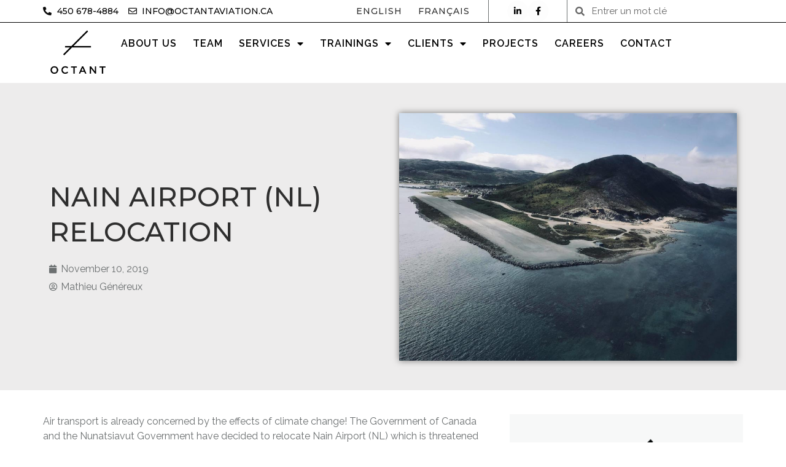

--- FILE ---
content_type: text/html; charset=UTF-8
request_url: https://octantaviation.ca/en/nain-airport-nl-relocation/
body_size: 18812
content:
<!doctype html>
<html lang="en-US">
<head>
	<meta charset="UTF-8">
	<meta name="viewport" content="width=device-width, initial-scale=1">
	<link rel="profile" href="https://gmpg.org/xfn/11">
	<meta name='robots' content='index, follow, max-image-preview:large, max-snippet:-1, max-video-preview:-1' />
	<style>img:is([sizes="auto" i], [sizes^="auto," i]) { contain-intrinsic-size: 3000px 1500px }</style>
	<link rel="alternate" hreflang="en" href="https://octantaviation.ca/en/nain-airport-nl-relocation/" />
<link rel="alternate" hreflang="fr" href="https://octantaviation.ca/relocalisation-aeroport-nain/" />
<link rel="alternate" hreflang="x-default" href="https://octantaviation.ca/relocalisation-aeroport-nain/" />
<script id="cookieyes" type="text/javascript" src="https://cdn-cookieyes.com/client_data/b1a1c7c05bf5b81882414dcb/script.js"></script>
<!-- Google Tag Manager for WordPress by gtm4wp.com -->
<script data-cfasync="false" data-pagespeed-no-defer>
	var gtm4wp_datalayer_name = "dataLayer";
	var dataLayer = dataLayer || [];
</script>
<!-- End Google Tag Manager for WordPress by gtm4wp.com -->
	<!-- This site is optimized with the Yoast SEO plugin v23.9 - https://yoast.com/wordpress/plugins/seo/ -->
	<title>NAIN AIRPORT (NL) RELOCATION - Octant Aviation</title>
	<link rel="canonical" href="https://octantaviation.ca/en/nain-airport-nl-relocation/" />
	<meta property="og:locale" content="en_US" />
	<meta property="og:type" content="article" />
	<meta property="og:title" content="NAIN AIRPORT (NL) RELOCATION - Octant Aviation" />
	<meta property="og:description" content="Air transport is already concerned by the effects of climate change! The Government of Canada and the Nunatsiavut Government have decided to relocate Nain Airport (NL) which is threatened by rising sea levels. OCTANT Aviation and its partner AECOM have been mandated to realize preparatory research. Our experts Marie-Hélène Simard and Isabelle Thibault were in [&hellip;]" />
	<meta property="og:url" content="https://octantaviation.ca/en/nain-airport-nl-relocation/" />
	<meta property="og:site_name" content="Octant Aviation" />
	<meta property="article:publisher" content="https://www.facebook.com/OctantAviation/" />
	<meta property="article:published_time" content="2019-11-10T13:47:11+00:00" />
	<meta property="article:modified_time" content="2022-11-26T11:43:35+00:00" />
	<meta property="og:image" content="https://octantaviation.ca/wp-content/uploads/2022/10/octant-aviation-projets-fiche-Plan-directeur-nouvel-aeroport-960x704-1.jpg" />
	<meta property="og:image:width" content="960" />
	<meta property="og:image:height" content="704" />
	<meta property="og:image:type" content="image/jpeg" />
	<meta name="author" content="Mathieu Généreux" />
	<meta name="twitter:card" content="summary_large_image" />
	<meta name="twitter:label1" content="Written by" />
	<meta name="twitter:data1" content="Mathieu Généreux" />
	<script type="application/ld+json" class="yoast-schema-graph">{"@context":"https://schema.org","@graph":[{"@type":"Article","@id":"https://octantaviation.ca/en/nain-airport-nl-relocation/#article","isPartOf":{"@id":"https://octantaviation.ca/en/nain-airport-nl-relocation/"},"author":{"name":"Mathieu Généreux","@id":"https://octantaviation.ca/#/schema/person/73949e16f70dfbbcf7e55726b8933e88"},"headline":"NAIN AIRPORT (NL) RELOCATION","datePublished":"2019-11-10T13:47:11+00:00","dateModified":"2022-11-26T11:43:35+00:00","mainEntityOfPage":{"@id":"https://octantaviation.ca/en/nain-airport-nl-relocation/"},"wordCount":72,"publisher":{"@id":"https://octantaviation.ca/#organization"},"image":{"@id":"https://octantaviation.ca/en/nain-airport-nl-relocation/#primaryimage"},"thumbnailUrl":"https://octantaviation.ca/wp-content/uploads/2022/10/octant-aviation-projets-fiche-Plan-directeur-nouvel-aeroport-960x704-1.jpg","inLanguage":"en-US"},{"@type":"WebPage","@id":"https://octantaviation.ca/en/nain-airport-nl-relocation/","url":"https://octantaviation.ca/en/nain-airport-nl-relocation/","name":"NAIN AIRPORT (NL) RELOCATION - Octant Aviation","isPartOf":{"@id":"https://octantaviation.ca/#website"},"primaryImageOfPage":{"@id":"https://octantaviation.ca/en/nain-airport-nl-relocation/#primaryimage"},"image":{"@id":"https://octantaviation.ca/en/nain-airport-nl-relocation/#primaryimage"},"thumbnailUrl":"https://octantaviation.ca/wp-content/uploads/2022/10/octant-aviation-projets-fiche-Plan-directeur-nouvel-aeroport-960x704-1.jpg","datePublished":"2019-11-10T13:47:11+00:00","dateModified":"2022-11-26T11:43:35+00:00","breadcrumb":{"@id":"https://octantaviation.ca/en/nain-airport-nl-relocation/#breadcrumb"},"inLanguage":"en-US","potentialAction":[{"@type":"ReadAction","target":["https://octantaviation.ca/en/nain-airport-nl-relocation/"]}]},{"@type":"ImageObject","inLanguage":"en-US","@id":"https://octantaviation.ca/en/nain-airport-nl-relocation/#primaryimage","url":"https://octantaviation.ca/wp-content/uploads/2022/10/octant-aviation-projets-fiche-Plan-directeur-nouvel-aeroport-960x704-1.jpg","contentUrl":"https://octantaviation.ca/wp-content/uploads/2022/10/octant-aviation-projets-fiche-Plan-directeur-nouvel-aeroport-960x704-1.jpg","width":960,"height":704,"caption":"projet de piste d'atterrissage au bord de la mer et à coté d'une montagne"},{"@type":"BreadcrumbList","@id":"https://octantaviation.ca/en/nain-airport-nl-relocation/#breadcrumb","itemListElement":[{"@type":"ListItem","position":1,"name":"Home","item":"https://octantaviation.ca/"},{"@type":"ListItem","position":2,"name":"News","item":"https://octantaviation.ca/en/news/"},{"@type":"ListItem","position":3,"name":"NAIN AIRPORT (NL) RELOCATION"}]},{"@type":"WebSite","@id":"https://octantaviation.ca/#website","url":"https://octantaviation.ca/","name":"Octant Aviation","description":"Experts en solutions pour l’aviation","publisher":{"@id":"https://octantaviation.ca/#organization"},"potentialAction":[{"@type":"SearchAction","target":{"@type":"EntryPoint","urlTemplate":"https://octantaviation.ca/?s={search_term_string}"},"query-input":{"@type":"PropertyValueSpecification","valueRequired":true,"valueName":"search_term_string"}}],"inLanguage":"en-US"},{"@type":"Organization","@id":"https://octantaviation.ca/#organization","name":"Octant Aviation","url":"https://octantaviation.ca/","logo":{"@type":"ImageObject","inLanguage":"en-US","@id":"https://octantaviation.ca/#/schema/logo/image/","url":"https://octantaviation.ca/wp-content/uploads/2022/11/OCTANT_noir_rgb_FR-sans.png","contentUrl":"https://octantaviation.ca/wp-content/uploads/2022/11/OCTANT_noir_rgb_FR-sans.png","width":790,"height":680,"caption":"Octant Aviation"},"image":{"@id":"https://octantaviation.ca/#/schema/logo/image/"},"sameAs":["https://www.facebook.com/OctantAviation/","https://www.linkedin.com/company/octant-aviation/"]},{"@type":"Person","@id":"https://octantaviation.ca/#/schema/person/73949e16f70dfbbcf7e55726b8933e88","name":"Mathieu Généreux","image":{"@type":"ImageObject","inLanguage":"en-US","@id":"https://octantaviation.ca/#/schema/person/image/","url":"https://secure.gravatar.com/avatar/e13b2e995311fd391b908939a91a1870?s=96&d=mm&r=g","contentUrl":"https://secure.gravatar.com/avatar/e13b2e995311fd391b908939a91a1870?s=96&d=mm&r=g","caption":"Mathieu Généreux"},"sameAs":["https://octantaviation.ca/"],"url":"https://octantaviation.ca/en/author/support-octant/"}]}</script>
	<!-- / Yoast SEO plugin. -->


<link rel="alternate" type="application/rss+xml" title="Octant Aviation &raquo; Feed" href="https://octantaviation.ca/en/feed/" />
<link rel="alternate" type="application/rss+xml" title="Octant Aviation &raquo; Comments Feed" href="https://octantaviation.ca/en/comments/feed/" />
<link rel="alternate" type="application/rss+xml" title="Octant Aviation &raquo; NAIN AIRPORT (NL) RELOCATION Comments Feed" href="https://octantaviation.ca/en/nain-airport-nl-relocation/feed/" />
<script>
window._wpemojiSettings = {"baseUrl":"https:\/\/s.w.org\/images\/core\/emoji\/15.0.3\/72x72\/","ext":".png","svgUrl":"https:\/\/s.w.org\/images\/core\/emoji\/15.0.3\/svg\/","svgExt":".svg","source":{"wpemoji":"https:\/\/octantaviation.ca\/wp-includes\/js\/wp-emoji.js?ver=6.7.1","twemoji":"https:\/\/octantaviation.ca\/wp-includes\/js\/twemoji.js?ver=6.7.1"}};
/**
 * @output wp-includes/js/wp-emoji-loader.js
 */

/**
 * Emoji Settings as exported in PHP via _print_emoji_detection_script().
 * @typedef WPEmojiSettings
 * @type {object}
 * @property {?object} source
 * @property {?string} source.concatemoji
 * @property {?string} source.twemoji
 * @property {?string} source.wpemoji
 * @property {?boolean} DOMReady
 * @property {?Function} readyCallback
 */

/**
 * Support tests.
 * @typedef SupportTests
 * @type {object}
 * @property {?boolean} flag
 * @property {?boolean} emoji
 */

/**
 * IIFE to detect emoji support and load Twemoji if needed.
 *
 * @param {Window} window
 * @param {Document} document
 * @param {WPEmojiSettings} settings
 */
( function wpEmojiLoader( window, document, settings ) {
	if ( typeof Promise === 'undefined' ) {
		return;
	}

	var sessionStorageKey = 'wpEmojiSettingsSupports';
	var tests = [ 'flag', 'emoji' ];

	/**
	 * Checks whether the browser supports offloading to a Worker.
	 *
	 * @since 6.3.0
	 *
	 * @private
	 *
	 * @returns {boolean}
	 */
	function supportsWorkerOffloading() {
		return (
			typeof Worker !== 'undefined' &&
			typeof OffscreenCanvas !== 'undefined' &&
			typeof URL !== 'undefined' &&
			URL.createObjectURL &&
			typeof Blob !== 'undefined'
		);
	}

	/**
	 * @typedef SessionSupportTests
	 * @type {object}
	 * @property {number} timestamp
	 * @property {SupportTests} supportTests
	 */

	/**
	 * Get support tests from session.
	 *
	 * @since 6.3.0
	 *
	 * @private
	 *
	 * @returns {?SupportTests} Support tests, or null if not set or older than 1 week.
	 */
	function getSessionSupportTests() {
		try {
			/** @type {SessionSupportTests} */
			var item = JSON.parse(
				sessionStorage.getItem( sessionStorageKey )
			);
			if (
				typeof item === 'object' &&
				typeof item.timestamp === 'number' &&
				new Date().valueOf() < item.timestamp + 604800 && // Note: Number is a week in seconds.
				typeof item.supportTests === 'object'
			) {
				return item.supportTests;
			}
		} catch ( e ) {}
		return null;
	}

	/**
	 * Persist the supports in session storage.
	 *
	 * @since 6.3.0
	 *
	 * @private
	 *
	 * @param {SupportTests} supportTests Support tests.
	 */
	function setSessionSupportTests( supportTests ) {
		try {
			/** @type {SessionSupportTests} */
			var item = {
				supportTests: supportTests,
				timestamp: new Date().valueOf()
			};

			sessionStorage.setItem(
				sessionStorageKey,
				JSON.stringify( item )
			);
		} catch ( e ) {}
	}

	/**
	 * Checks if two sets of Emoji characters render the same visually.
	 *
	 * This function may be serialized to run in a Worker. Therefore, it cannot refer to variables from the containing
	 * scope. Everything must be passed by parameters.
	 *
	 * @since 4.9.0
	 *
	 * @private
	 *
	 * @param {CanvasRenderingContext2D} context 2D Context.
	 * @param {string} set1 Set of Emoji to test.
	 * @param {string} set2 Set of Emoji to test.
	 *
	 * @return {boolean} True if the two sets render the same.
	 */
	function emojiSetsRenderIdentically( context, set1, set2 ) {
		// Cleanup from previous test.
		context.clearRect( 0, 0, context.canvas.width, context.canvas.height );
		context.fillText( set1, 0, 0 );
		var rendered1 = new Uint32Array(
			context.getImageData(
				0,
				0,
				context.canvas.width,
				context.canvas.height
			).data
		);

		// Cleanup from previous test.
		context.clearRect( 0, 0, context.canvas.width, context.canvas.height );
		context.fillText( set2, 0, 0 );
		var rendered2 = new Uint32Array(
			context.getImageData(
				0,
				0,
				context.canvas.width,
				context.canvas.height
			).data
		);

		return rendered1.every( function ( rendered2Data, index ) {
			return rendered2Data === rendered2[ index ];
		} );
	}

	/**
	 * Determines if the browser properly renders Emoji that Twemoji can supplement.
	 *
	 * This function may be serialized to run in a Worker. Therefore, it cannot refer to variables from the containing
	 * scope. Everything must be passed by parameters.
	 *
	 * @since 4.2.0
	 *
	 * @private
	 *
	 * @param {CanvasRenderingContext2D} context 2D Context.
	 * @param {string} type Whether to test for support of "flag" or "emoji".
	 * @param {Function} emojiSetsRenderIdentically Reference to emojiSetsRenderIdentically function, needed due to minification.
	 *
	 * @return {boolean} True if the browser can render emoji, false if it cannot.
	 */
	function browserSupportsEmoji( context, type, emojiSetsRenderIdentically ) {
		var isIdentical;

		switch ( type ) {
			case 'flag':
				/*
				 * Test for Transgender flag compatibility. Added in Unicode 13.
				 *
				 * To test for support, we try to render it, and compare the rendering to how it would look if
				 * the browser doesn't render it correctly (white flag emoji + transgender symbol).
				 */
				isIdentical = emojiSetsRenderIdentically(
					context,
					'\uD83C\uDFF3\uFE0F\u200D\u26A7\uFE0F', // as a zero-width joiner sequence
					'\uD83C\uDFF3\uFE0F\u200B\u26A7\uFE0F' // separated by a zero-width space
				);

				if ( isIdentical ) {
					return false;
				}

				/*
				 * Test for UN flag compatibility. This is the least supported of the letter locale flags,
				 * so gives us an easy test for full support.
				 *
				 * To test for support, we try to render it, and compare the rendering to how it would look if
				 * the browser doesn't render it correctly ([U] + [N]).
				 */
				isIdentical = emojiSetsRenderIdentically(
					context,
					'\uD83C\uDDFA\uD83C\uDDF3', // as the sequence of two code points
					'\uD83C\uDDFA\u200B\uD83C\uDDF3' // as the two code points separated by a zero-width space
				);

				if ( isIdentical ) {
					return false;
				}

				/*
				 * Test for English flag compatibility. England is a country in the United Kingdom, it
				 * does not have a two letter locale code but rather a five letter sub-division code.
				 *
				 * To test for support, we try to render it, and compare the rendering to how it would look if
				 * the browser doesn't render it correctly (black flag emoji + [G] + [B] + [E] + [N] + [G]).
				 */
				isIdentical = emojiSetsRenderIdentically(
					context,
					// as the flag sequence
					'\uD83C\uDFF4\uDB40\uDC67\uDB40\uDC62\uDB40\uDC65\uDB40\uDC6E\uDB40\uDC67\uDB40\uDC7F',
					// with each code point separated by a zero-width space
					'\uD83C\uDFF4\u200B\uDB40\uDC67\u200B\uDB40\uDC62\u200B\uDB40\uDC65\u200B\uDB40\uDC6E\u200B\uDB40\uDC67\u200B\uDB40\uDC7F'
				);

				return ! isIdentical;
			case 'emoji':
				/*
				 * Four and twenty blackbirds baked in a pie.
				 *
				 * To test for Emoji 15.0 support, try to render a new emoji: Blackbird.
				 *
				 * The Blackbird is a ZWJ sequence combining 🐦 Bird and ⬛ large black square.,
				 *
				 * 0x1F426 (\uD83D\uDC26) == Bird
				 * 0x200D == Zero-Width Joiner (ZWJ) that links the code points for the new emoji or
				 * 0x200B == Zero-Width Space (ZWS) that is rendered for clients not supporting the new emoji.
				 * 0x2B1B == Large Black Square
				 *
				 * When updating this test for future Emoji releases, ensure that individual emoji that make up the
				 * sequence come from older emoji standards.
				 */
				isIdentical = emojiSetsRenderIdentically(
					context,
					'\uD83D\uDC26\u200D\u2B1B', // as the zero-width joiner sequence
					'\uD83D\uDC26\u200B\u2B1B' // separated by a zero-width space
				);

				return ! isIdentical;
		}

		return false;
	}

	/**
	 * Checks emoji support tests.
	 *
	 * This function may be serialized to run in a Worker. Therefore, it cannot refer to variables from the containing
	 * scope. Everything must be passed by parameters.
	 *
	 * @since 6.3.0
	 *
	 * @private
	 *
	 * @param {string[]} tests Tests.
	 * @param {Function} browserSupportsEmoji Reference to browserSupportsEmoji function, needed due to minification.
	 * @param {Function} emojiSetsRenderIdentically Reference to emojiSetsRenderIdentically function, needed due to minification.
	 *
	 * @return {SupportTests} Support tests.
	 */
	function testEmojiSupports( tests, browserSupportsEmoji, emojiSetsRenderIdentically ) {
		var canvas;
		if (
			typeof WorkerGlobalScope !== 'undefined' &&
			self instanceof WorkerGlobalScope
		) {
			canvas = new OffscreenCanvas( 300, 150 ); // Dimensions are default for HTMLCanvasElement.
		} else {
			canvas = document.createElement( 'canvas' );
		}

		var context = canvas.getContext( '2d', { willReadFrequently: true } );

		/*
		 * Chrome on OS X added native emoji rendering in M41. Unfortunately,
		 * it doesn't work when the font is bolder than 500 weight. So, we
		 * check for bold rendering support to avoid invisible emoji in Chrome.
		 */
		context.textBaseline = 'top';
		context.font = '600 32px Arial';

		var supports = {};
		tests.forEach( function ( test ) {
			supports[ test ] = browserSupportsEmoji( context, test, emojiSetsRenderIdentically );
		} );
		return supports;
	}

	/**
	 * Adds a script to the head of the document.
	 *
	 * @ignore
	 *
	 * @since 4.2.0
	 *
	 * @param {string} src The url where the script is located.
	 *
	 * @return {void}
	 */
	function addScript( src ) {
		var script = document.createElement( 'script' );
		script.src = src;
		script.defer = true;
		document.head.appendChild( script );
	}

	settings.supports = {
		everything: true,
		everythingExceptFlag: true
	};

	// Create a promise for DOMContentLoaded since the worker logic may finish after the event has fired.
	var domReadyPromise = new Promise( function ( resolve ) {
		document.addEventListener( 'DOMContentLoaded', resolve, {
			once: true
		} );
	} );

	// Obtain the emoji support from the browser, asynchronously when possible.
	new Promise( function ( resolve ) {
		var supportTests = getSessionSupportTests();
		if ( supportTests ) {
			resolve( supportTests );
			return;
		}

		if ( supportsWorkerOffloading() ) {
			try {
				// Note that the functions are being passed as arguments due to minification.
				var workerScript =
					'postMessage(' +
					testEmojiSupports.toString() +
					'(' +
					[
						JSON.stringify( tests ),
						browserSupportsEmoji.toString(),
						emojiSetsRenderIdentically.toString()
					].join( ',' ) +
					'));';
				var blob = new Blob( [ workerScript ], {
					type: 'text/javascript'
				} );
				var worker = new Worker( URL.createObjectURL( blob ), { name: 'wpTestEmojiSupports' } );
				worker.onmessage = function ( event ) {
					supportTests = event.data;
					setSessionSupportTests( supportTests );
					worker.terminate();
					resolve( supportTests );
				};
				return;
			} catch ( e ) {}
		}

		supportTests = testEmojiSupports( tests, browserSupportsEmoji, emojiSetsRenderIdentically );
		setSessionSupportTests( supportTests );
		resolve( supportTests );
	} )
		// Once the browser emoji support has been obtained from the session, finalize the settings.
		.then( function ( supportTests ) {
			/*
			 * Tests the browser support for flag emojis and other emojis, and adjusts the
			 * support settings accordingly.
			 */
			for ( var test in supportTests ) {
				settings.supports[ test ] = supportTests[ test ];

				settings.supports.everything =
					settings.supports.everything && settings.supports[ test ];

				if ( 'flag' !== test ) {
					settings.supports.everythingExceptFlag =
						settings.supports.everythingExceptFlag &&
						settings.supports[ test ];
				}
			}

			settings.supports.everythingExceptFlag =
				settings.supports.everythingExceptFlag &&
				! settings.supports.flag;

			// Sets DOMReady to false and assigns a ready function to settings.
			settings.DOMReady = false;
			settings.readyCallback = function () {
				settings.DOMReady = true;
			};
		} )
		.then( function () {
			return domReadyPromise;
		} )
		.then( function () {
			// When the browser can not render everything we need to load a polyfill.
			if ( ! settings.supports.everything ) {
				settings.readyCallback();

				var src = settings.source || {};

				if ( src.concatemoji ) {
					addScript( src.concatemoji );
				} else if ( src.wpemoji && src.twemoji ) {
					addScript( src.twemoji );
					addScript( src.wpemoji );
				}
			}
		} );
} )( window, document, window._wpemojiSettings );
</script>
<style id='wp-emoji-styles-inline-css'>

	img.wp-smiley, img.emoji {
		display: inline !important;
		border: none !important;
		box-shadow: none !important;
		height: 1em !important;
		width: 1em !important;
		margin: 0 0.07em !important;
		vertical-align: -0.1em !important;
		background: none !important;
		padding: 0 !important;
	}
</style>
<link rel='stylesheet' id='wp-block-library-css' href='https://octantaviation.ca/wp-includes/css/dist/block-library/style.css?ver=6.7.1' media='all' />
<style id='classic-theme-styles-inline-css'>
/**
 * These rules are needed for backwards compatibility.
 * They should match the button element rules in the base theme.json file.
 */
.wp-block-button__link {
	color: #ffffff;
	background-color: #32373c;
	border-radius: 9999px; /* 100% causes an oval, but any explicit but really high value retains the pill shape. */

	/* This needs a low specificity so it won't override the rules from the button element if defined in theme.json. */
	box-shadow: none;
	text-decoration: none;

	/* The extra 2px are added to size solids the same as the outline versions.*/
	padding: calc(0.667em + 2px) calc(1.333em + 2px);

	font-size: 1.125em;
}

.wp-block-file__button {
	background: #32373c;
	color: #ffffff;
	text-decoration: none;
}

</style>
<style id='global-styles-inline-css'>
:root{--wp--preset--aspect-ratio--square: 1;--wp--preset--aspect-ratio--4-3: 4/3;--wp--preset--aspect-ratio--3-4: 3/4;--wp--preset--aspect-ratio--3-2: 3/2;--wp--preset--aspect-ratio--2-3: 2/3;--wp--preset--aspect-ratio--16-9: 16/9;--wp--preset--aspect-ratio--9-16: 9/16;--wp--preset--color--black: #000000;--wp--preset--color--cyan-bluish-gray: #abb8c3;--wp--preset--color--white: #ffffff;--wp--preset--color--pale-pink: #f78da7;--wp--preset--color--vivid-red: #cf2e2e;--wp--preset--color--luminous-vivid-orange: #ff6900;--wp--preset--color--luminous-vivid-amber: #fcb900;--wp--preset--color--light-green-cyan: #7bdcb5;--wp--preset--color--vivid-green-cyan: #00d084;--wp--preset--color--pale-cyan-blue: #8ed1fc;--wp--preset--color--vivid-cyan-blue: #0693e3;--wp--preset--color--vivid-purple: #9b51e0;--wp--preset--gradient--vivid-cyan-blue-to-vivid-purple: linear-gradient(135deg,rgba(6,147,227,1) 0%,rgb(155,81,224) 100%);--wp--preset--gradient--light-green-cyan-to-vivid-green-cyan: linear-gradient(135deg,rgb(122,220,180) 0%,rgb(0,208,130) 100%);--wp--preset--gradient--luminous-vivid-amber-to-luminous-vivid-orange: linear-gradient(135deg,rgba(252,185,0,1) 0%,rgba(255,105,0,1) 100%);--wp--preset--gradient--luminous-vivid-orange-to-vivid-red: linear-gradient(135deg,rgba(255,105,0,1) 0%,rgb(207,46,46) 100%);--wp--preset--gradient--very-light-gray-to-cyan-bluish-gray: linear-gradient(135deg,rgb(238,238,238) 0%,rgb(169,184,195) 100%);--wp--preset--gradient--cool-to-warm-spectrum: linear-gradient(135deg,rgb(74,234,220) 0%,rgb(151,120,209) 20%,rgb(207,42,186) 40%,rgb(238,44,130) 60%,rgb(251,105,98) 80%,rgb(254,248,76) 100%);--wp--preset--gradient--blush-light-purple: linear-gradient(135deg,rgb(255,206,236) 0%,rgb(152,150,240) 100%);--wp--preset--gradient--blush-bordeaux: linear-gradient(135deg,rgb(254,205,165) 0%,rgb(254,45,45) 50%,rgb(107,0,62) 100%);--wp--preset--gradient--luminous-dusk: linear-gradient(135deg,rgb(255,203,112) 0%,rgb(199,81,192) 50%,rgb(65,88,208) 100%);--wp--preset--gradient--pale-ocean: linear-gradient(135deg,rgb(255,245,203) 0%,rgb(182,227,212) 50%,rgb(51,167,181) 100%);--wp--preset--gradient--electric-grass: linear-gradient(135deg,rgb(202,248,128) 0%,rgb(113,206,126) 100%);--wp--preset--gradient--midnight: linear-gradient(135deg,rgb(2,3,129) 0%,rgb(40,116,252) 100%);--wp--preset--font-size--small: 13px;--wp--preset--font-size--medium: 20px;--wp--preset--font-size--large: 36px;--wp--preset--font-size--x-large: 42px;--wp--preset--spacing--20: 0.44rem;--wp--preset--spacing--30: 0.67rem;--wp--preset--spacing--40: 1rem;--wp--preset--spacing--50: 1.5rem;--wp--preset--spacing--60: 2.25rem;--wp--preset--spacing--70: 3.38rem;--wp--preset--spacing--80: 5.06rem;--wp--preset--shadow--natural: 6px 6px 9px rgba(0, 0, 0, 0.2);--wp--preset--shadow--deep: 12px 12px 50px rgba(0, 0, 0, 0.4);--wp--preset--shadow--sharp: 6px 6px 0px rgba(0, 0, 0, 0.2);--wp--preset--shadow--outlined: 6px 6px 0px -3px rgba(255, 255, 255, 1), 6px 6px rgba(0, 0, 0, 1);--wp--preset--shadow--crisp: 6px 6px 0px rgba(0, 0, 0, 1);}:where(.is-layout-flex){gap: 0.5em;}:where(.is-layout-grid){gap: 0.5em;}body .is-layout-flex{display: flex;}.is-layout-flex{flex-wrap: wrap;align-items: center;}.is-layout-flex > :is(*, div){margin: 0;}body .is-layout-grid{display: grid;}.is-layout-grid > :is(*, div){margin: 0;}:where(.wp-block-columns.is-layout-flex){gap: 2em;}:where(.wp-block-columns.is-layout-grid){gap: 2em;}:where(.wp-block-post-template.is-layout-flex){gap: 1.25em;}:where(.wp-block-post-template.is-layout-grid){gap: 1.25em;}.has-black-color{color: var(--wp--preset--color--black) !important;}.has-cyan-bluish-gray-color{color: var(--wp--preset--color--cyan-bluish-gray) !important;}.has-white-color{color: var(--wp--preset--color--white) !important;}.has-pale-pink-color{color: var(--wp--preset--color--pale-pink) !important;}.has-vivid-red-color{color: var(--wp--preset--color--vivid-red) !important;}.has-luminous-vivid-orange-color{color: var(--wp--preset--color--luminous-vivid-orange) !important;}.has-luminous-vivid-amber-color{color: var(--wp--preset--color--luminous-vivid-amber) !important;}.has-light-green-cyan-color{color: var(--wp--preset--color--light-green-cyan) !important;}.has-vivid-green-cyan-color{color: var(--wp--preset--color--vivid-green-cyan) !important;}.has-pale-cyan-blue-color{color: var(--wp--preset--color--pale-cyan-blue) !important;}.has-vivid-cyan-blue-color{color: var(--wp--preset--color--vivid-cyan-blue) !important;}.has-vivid-purple-color{color: var(--wp--preset--color--vivid-purple) !important;}.has-black-background-color{background-color: var(--wp--preset--color--black) !important;}.has-cyan-bluish-gray-background-color{background-color: var(--wp--preset--color--cyan-bluish-gray) !important;}.has-white-background-color{background-color: var(--wp--preset--color--white) !important;}.has-pale-pink-background-color{background-color: var(--wp--preset--color--pale-pink) !important;}.has-vivid-red-background-color{background-color: var(--wp--preset--color--vivid-red) !important;}.has-luminous-vivid-orange-background-color{background-color: var(--wp--preset--color--luminous-vivid-orange) !important;}.has-luminous-vivid-amber-background-color{background-color: var(--wp--preset--color--luminous-vivid-amber) !important;}.has-light-green-cyan-background-color{background-color: var(--wp--preset--color--light-green-cyan) !important;}.has-vivid-green-cyan-background-color{background-color: var(--wp--preset--color--vivid-green-cyan) !important;}.has-pale-cyan-blue-background-color{background-color: var(--wp--preset--color--pale-cyan-blue) !important;}.has-vivid-cyan-blue-background-color{background-color: var(--wp--preset--color--vivid-cyan-blue) !important;}.has-vivid-purple-background-color{background-color: var(--wp--preset--color--vivid-purple) !important;}.has-black-border-color{border-color: var(--wp--preset--color--black) !important;}.has-cyan-bluish-gray-border-color{border-color: var(--wp--preset--color--cyan-bluish-gray) !important;}.has-white-border-color{border-color: var(--wp--preset--color--white) !important;}.has-pale-pink-border-color{border-color: var(--wp--preset--color--pale-pink) !important;}.has-vivid-red-border-color{border-color: var(--wp--preset--color--vivid-red) !important;}.has-luminous-vivid-orange-border-color{border-color: var(--wp--preset--color--luminous-vivid-orange) !important;}.has-luminous-vivid-amber-border-color{border-color: var(--wp--preset--color--luminous-vivid-amber) !important;}.has-light-green-cyan-border-color{border-color: var(--wp--preset--color--light-green-cyan) !important;}.has-vivid-green-cyan-border-color{border-color: var(--wp--preset--color--vivid-green-cyan) !important;}.has-pale-cyan-blue-border-color{border-color: var(--wp--preset--color--pale-cyan-blue) !important;}.has-vivid-cyan-blue-border-color{border-color: var(--wp--preset--color--vivid-cyan-blue) !important;}.has-vivid-purple-border-color{border-color: var(--wp--preset--color--vivid-purple) !important;}.has-vivid-cyan-blue-to-vivid-purple-gradient-background{background: var(--wp--preset--gradient--vivid-cyan-blue-to-vivid-purple) !important;}.has-light-green-cyan-to-vivid-green-cyan-gradient-background{background: var(--wp--preset--gradient--light-green-cyan-to-vivid-green-cyan) !important;}.has-luminous-vivid-amber-to-luminous-vivid-orange-gradient-background{background: var(--wp--preset--gradient--luminous-vivid-amber-to-luminous-vivid-orange) !important;}.has-luminous-vivid-orange-to-vivid-red-gradient-background{background: var(--wp--preset--gradient--luminous-vivid-orange-to-vivid-red) !important;}.has-very-light-gray-to-cyan-bluish-gray-gradient-background{background: var(--wp--preset--gradient--very-light-gray-to-cyan-bluish-gray) !important;}.has-cool-to-warm-spectrum-gradient-background{background: var(--wp--preset--gradient--cool-to-warm-spectrum) !important;}.has-blush-light-purple-gradient-background{background: var(--wp--preset--gradient--blush-light-purple) !important;}.has-blush-bordeaux-gradient-background{background: var(--wp--preset--gradient--blush-bordeaux) !important;}.has-luminous-dusk-gradient-background{background: var(--wp--preset--gradient--luminous-dusk) !important;}.has-pale-ocean-gradient-background{background: var(--wp--preset--gradient--pale-ocean) !important;}.has-electric-grass-gradient-background{background: var(--wp--preset--gradient--electric-grass) !important;}.has-midnight-gradient-background{background: var(--wp--preset--gradient--midnight) !important;}.has-small-font-size{font-size: var(--wp--preset--font-size--small) !important;}.has-medium-font-size{font-size: var(--wp--preset--font-size--medium) !important;}.has-large-font-size{font-size: var(--wp--preset--font-size--large) !important;}.has-x-large-font-size{font-size: var(--wp--preset--font-size--x-large) !important;}
:where(.wp-block-post-template.is-layout-flex){gap: 1.25em;}:where(.wp-block-post-template.is-layout-grid){gap: 1.25em;}
:where(.wp-block-columns.is-layout-flex){gap: 2em;}:where(.wp-block-columns.is-layout-grid){gap: 2em;}
:root :where(.wp-block-pullquote){font-size: 1.5em;line-height: 1.6;}
</style>
<link rel='stylesheet' id='wpml-blocks-css' href='https://octantaviation.ca/wp-content/plugins/sitepress-multilingual-cms/dist/css/blocks/styles.css?ver=4.6.5' media='all' />
<link rel='stylesheet' id='contact-form-7-css' href='https://octantaviation.ca/wp-content/plugins/contact-form-7/includes/css/styles.css?ver=6.0.1' media='all' />
<link rel='stylesheet' id='wpml-menu-item-0-css' href='https://octantaviation.ca/wp-content/plugins/sitepress-multilingual-cms/templates/language-switchers/menu-item/style.min.css?ver=1' media='all' />
<style id='wpml-menu-item-0-inline-css'>
.wpml-ls-slot-41.wpml-ls-current-language, .wpml-ls-slot-41.wpml-ls-current-language a, .wpml-ls-slot-41.wpml-ls-current-language a:visited{color:#000000;}
</style>
<link rel='stylesheet' id='hello-elementor-theme-style-css' href='https://octantaviation.ca/wp-content/themes/hello-elementor/theme.css?ver=3.1.1' media='all' />
<link rel='stylesheet' id='hello-elementor-child-style-css' href='https://octantaviation.ca/wp-content/themes/hello-theme-child-master/style.css?ver=1.0.0' media='all' />
<link rel='stylesheet' id='hello-elementor-css' href='https://octantaviation.ca/wp-content/themes/hello-elementor/style.css?ver=3.1.1' media='all' />
<link rel='stylesheet' id='hello-elementor-header-footer-css' href='https://octantaviation.ca/wp-content/themes/hello-elementor/header-footer.css?ver=3.1.1' media='all' />
<link rel='stylesheet' id='elementor-frontend-css' href='https://octantaviation.ca/wp-content/plugins/elementor/assets/css/frontend.css?ver=3.25.10' media='all' />
<link rel='stylesheet' id='elementor-post-5-css' href='https://octantaviation.ca/wp-content/uploads/elementor/css/post-5.css?ver=1732736077' media='all' />
<link rel='stylesheet' id='widget-icon-list-css' href='https://octantaviation.ca/wp-content/plugins/elementor/assets/css/widget-icon-list.min.css?ver=3.25.10' media='all' />
<link rel='stylesheet' id='widget-nav-menu-css' href='https://octantaviation.ca/wp-content/plugins/elementor-pro/assets/css/widget-nav-menu.min.css?ver=3.25.4' media='all' />
<link rel='stylesheet' id='widget-social-icons-css' href='https://octantaviation.ca/wp-content/plugins/elementor/assets/css/widget-social-icons.min.css?ver=3.25.10' media='all' />
<link rel='stylesheet' id='e-apple-webkit-css' href='https://octantaviation.ca/wp-content/plugins/elementor/assets/css/conditionals/apple-webkit.min.css?ver=3.25.10' media='all' />
<link rel='stylesheet' id='widget-search-form-css' href='https://octantaviation.ca/wp-content/plugins/elementor-pro/assets/css/widget-search-form.min.css?ver=3.25.4' media='all' />
<link rel='stylesheet' id='elementor-icons-shared-0-css' href='https://octantaviation.ca/wp-content/plugins/elementor/assets/lib/font-awesome/css/fontawesome.css?ver=5.15.3' media='all' />
<link rel='stylesheet' id='elementor-icons-fa-solid-css' href='https://octantaviation.ca/wp-content/plugins/elementor/assets/lib/font-awesome/css/solid.css?ver=5.15.3' media='all' />
<link rel='stylesheet' id='widget-image-css' href='https://octantaviation.ca/wp-content/plugins/elementor/assets/css/widget-image.min.css?ver=3.25.10' media='all' />
<link rel='stylesheet' id='widget-heading-css' href='https://octantaviation.ca/wp-content/plugins/elementor/assets/css/widget-heading.min.css?ver=3.25.10' media='all' />
<link rel='stylesheet' id='widget-divider-css' href='https://octantaviation.ca/wp-content/plugins/elementor/assets/css/widget-divider.min.css?ver=3.25.10' media='all' />
<link rel='stylesheet' id='widget-text-editor-css' href='https://octantaviation.ca/wp-content/plugins/elementor/assets/css/widget-text-editor.min.css?ver=3.25.10' media='all' />
<link rel='stylesheet' id='widget-post-info-css' href='https://octantaviation.ca/wp-content/plugins/elementor-pro/assets/css/widget-post-info.min.css?ver=3.25.4' media='all' />
<link rel='stylesheet' id='elementor-icons-fa-regular-css' href='https://octantaviation.ca/wp-content/plugins/elementor/assets/lib/font-awesome/css/regular.css?ver=5.15.3' media='all' />
<link rel='stylesheet' id='widget-posts-css' href='https://octantaviation.ca/wp-content/plugins/elementor-pro/assets/css/widget-posts.min.css?ver=3.25.4' media='all' />
<link rel='stylesheet' id='elementor-icons-css' href='https://octantaviation.ca/wp-content/plugins/elementor/assets/lib/eicons/css/elementor-icons.css?ver=5.32.0' media='all' />
<link rel='stylesheet' id='swiper-css' href='https://octantaviation.ca/wp-content/plugins/elementor/assets/lib/swiper/v8/css/swiper.css?ver=8.4.5' media='all' />
<link rel='stylesheet' id='e-swiper-css' href='https://octantaviation.ca/wp-content/plugins/elementor/assets/css/conditionals/e-swiper.css?ver=3.25.10' media='all' />
<link rel='stylesheet' id='e-popup-style-css' href='https://octantaviation.ca/wp-content/plugins/elementor-pro/assets/css/conditionals/popup.css?ver=3.25.4' media='all' />
<link rel='stylesheet' id='elementor-post-4182-css' href='https://octantaviation.ca/wp-content/uploads/elementor/css/post-4182.css?ver=1732736078' media='all' />
<link rel='stylesheet' id='elementor-post-9-css' href='https://octantaviation.ca/wp-content/uploads/elementor/css/post-9.css?ver=1732736078' media='all' />
<link rel='stylesheet' id='elementor-post-4100-css' href='https://octantaviation.ca/wp-content/uploads/elementor/css/post-4100.css?ver=1732748780' media='all' />
<link rel='stylesheet' id='google-fonts-1-css' href='https://fonts.googleapis.com/css?family=Montserrat%3A100%2C100italic%2C200%2C200italic%2C300%2C300italic%2C400%2C400italic%2C500%2C500italic%2C600%2C600italic%2C700%2C700italic%2C800%2C800italic%2C900%2C900italic%7CRaleway%3A100%2C100italic%2C200%2C200italic%2C300%2C300italic%2C400%2C400italic%2C500%2C500italic%2C600%2C600italic%2C700%2C700italic%2C800%2C800italic%2C900%2C900italic&#038;display=auto&#038;ver=6.7.1' media='all' />
<link rel='stylesheet' id='elementor-icons-fa-brands-css' href='https://octantaviation.ca/wp-content/plugins/elementor/assets/lib/font-awesome/css/brands.css?ver=5.15.3' media='all' />
<link rel="preconnect" href="https://fonts.gstatic.com/" crossorigin><script id="wpml-cookie-js-extra">
var wpml_cookies = {"wp-wpml_current_language":{"value":"en","expires":1,"path":"\/"}};
var wpml_cookies = {"wp-wpml_current_language":{"value":"en","expires":1,"path":"\/"}};
</script>
<script src="https://octantaviation.ca/wp-content/plugins/sitepress-multilingual-cms/res/js/cookies/language-cookie.js?ver=4.6.5" id="wpml-cookie-js"></script>
<script src="https://octantaviation.ca/wp-includes/js/jquery/jquery.js?ver=3.7.1" id="jquery-core-js"></script>
<script src="https://octantaviation.ca/wp-includes/js/jquery/jquery-migrate.js?ver=3.4.1" id="jquery-migrate-js"></script>
<link rel="https://api.w.org/" href="https://octantaviation.ca/en/wp-json/" /><link rel="alternate" title="JSON" type="application/json" href="https://octantaviation.ca/en/wp-json/wp/v2/posts/4881" /><link rel="EditURI" type="application/rsd+xml" title="RSD" href="https://octantaviation.ca/xmlrpc.php?rsd" />
<meta name="generator" content="WordPress 6.7.1" />
<link rel='shortlink' href='https://octantaviation.ca/en/?p=4881' />
<link rel="alternate" title="oEmbed (JSON)" type="application/json+oembed" href="https://octantaviation.ca/en/wp-json/oembed/1.0/embed?url=https%3A%2F%2Foctantaviation.ca%2Fen%2Fnain-airport-nl-relocation%2F" />
<link rel="alternate" title="oEmbed (XML)" type="text/xml+oembed" href="https://octantaviation.ca/en/wp-json/oembed/1.0/embed?url=https%3A%2F%2Foctantaviation.ca%2Fen%2Fnain-airport-nl-relocation%2F&#038;format=xml" />
<meta name="generator" content="WPML ver:4.6.5 stt:1,4;" />

<!-- Google Tag Manager for WordPress by gtm4wp.com -->
<!-- GTM Container placement set to automatic -->
<script data-cfasync="false" data-pagespeed-no-defer type="text/javascript">
	var dataLayer_content = {"pagePostType":"post","pagePostType2":"single-post","pageCategory":["uncategorized"],"pagePostAuthor":"Mathieu Généreux"};
	dataLayer.push( dataLayer_content );
</script>
<script data-cfasync="false">
(function(w,d,s,l,i){w[l]=w[l]||[];w[l].push({'gtm.start':
new Date().getTime(),event:'gtm.js'});var f=d.getElementsByTagName(s)[0],
j=d.createElement(s),dl=l!='dataLayer'?'&l='+l:'';j.async=true;j.src=
'//www.googletagmanager.com/gtm.js?id='+i+dl;f.parentNode.insertBefore(j,f);
})(window,document,'script','dataLayer','GTM-NGJLF8B');
</script>
<!-- End Google Tag Manager for WordPress by gtm4wp.com --><meta name="generator" content="Elementor 3.25.10; features: additional_custom_breakpoints, e_optimized_control_loading; settings: css_print_method-external, google_font-enabled, font_display-auto">
			<style>
				.e-con.e-parent:nth-of-type(n+4):not(.e-lazyloaded):not(.e-no-lazyload),
				.e-con.e-parent:nth-of-type(n+4):not(.e-lazyloaded):not(.e-no-lazyload) * {
					background-image: none !important;
				}
				@media screen and (max-height: 1024px) {
					.e-con.e-parent:nth-of-type(n+3):not(.e-lazyloaded):not(.e-no-lazyload),
					.e-con.e-parent:nth-of-type(n+3):not(.e-lazyloaded):not(.e-no-lazyload) * {
						background-image: none !important;
					}
				}
				@media screen and (max-height: 640px) {
					.e-con.e-parent:nth-of-type(n+2):not(.e-lazyloaded):not(.e-no-lazyload),
					.e-con.e-parent:nth-of-type(n+2):not(.e-lazyloaded):not(.e-no-lazyload) * {
						background-image: none !important;
					}
				}
			</style>
			<link rel="icon" href="https://octantaviation.ca/wp-content/uploads/2022/10/octant-aviation-favicon-150x150.png" sizes="32x32" />
<link rel="icon" href="https://octantaviation.ca/wp-content/uploads/2022/10/octant-aviation-favicon-300x300.png" sizes="192x192" />
<link rel="apple-touch-icon" href="https://octantaviation.ca/wp-content/uploads/2022/10/octant-aviation-favicon-300x300.png" />
<meta name="msapplication-TileImage" content="https://octantaviation.ca/wp-content/uploads/2022/10/octant-aviation-favicon-300x300.png" />
		<style id="wp-custom-css">
			.bottom-margin-none {
	margin-bottom: 0 !important;
}
.post-header .featured {
display: none;
}

/*
    NOT wanting the featured image logo to be displayed as a massive distorted featured image on a single job posting
*/
.single_job_listing .single-featured {
display: none;
}
#content > div > div.single_job_listing {
  padding-top: 3%;
  padding-bottom: 3%;
}

@media only screen and (min-width: 768px ) {
.wpml-ls-slot-5{visibility: hidden !important;}
}

.wpcf7
{
    background-color: #B2B2B2;
    padding:20px;

}
.wpcf7 label{
	font-size:12pt;
}

.form-row{ 
	width: 100%; 
} 
.column-half, .column-full{ 
	float: left; 
	position: relative; 
	width:100%; 
	-webkit-box-sizing: border-box; 
        -moz-box-sizing: border-box; 
        box-sizing: border-box 
} 
.clearfix:after { 
	content: ""; 
	display: table; 
	clear: both; 
} 
 
/**---------------- Media query ----------------**/ 
@media only screen and (min-width: 48em) {  
	.column-half{ 
		width: 50%; 
	} 
} 

    .grecaptcha-badge {
       visibility: hidden;
     }		</style>
		</head>
<body class="post-template-default single single-post postid-4881 single-format-standard elementor-default elementor-kit-5 elementor-page-4100">


<!-- GTM Container placement set to automatic -->
<!-- Google Tag Manager (noscript) -->
				<noscript><iframe src="https://www.googletagmanager.com/ns.html?id=GTM-NGJLF8B" height="0" width="0" style="display:none;visibility:hidden" aria-hidden="true"></iframe></noscript>
<!-- End Google Tag Manager (noscript) -->
<a class="skip-link screen-reader-text" href="#content">Skip to content</a>

		<div data-elementor-type="header" data-elementor-id="4182" class="elementor elementor-4182 elementor-location-header" data-elementor-post-type="elementor_library">
					<section class="elementor-section elementor-top-section elementor-element elementor-element-6717d69 elementor-section-full_width headersec elementor-section-height-default elementor-section-height-default" data-id="6717d69" data-element_type="section" data-settings="{&quot;background_background&quot;:&quot;classic&quot;,&quot;sticky&quot;:&quot;top&quot;,&quot;sticky_effects_offset&quot;:10,&quot;sticky_on&quot;:[&quot;desktop&quot;,&quot;tablet&quot;,&quot;mobile&quot;],&quot;sticky_offset&quot;:0,&quot;sticky_anchor_link_offset&quot;:0}">
							<div class="elementor-background-overlay"></div>
							<div class="elementor-container elementor-column-gap-no">
					<div class="elementor-column elementor-col-100 elementor-top-column elementor-element elementor-element-ff1cbc7" data-id="ff1cbc7" data-element_type="column">
			<div class="elementor-widget-wrap elementor-element-populated">
						<section class="elementor-section elementor-inner-section elementor-element elementor-element-8d44551 elementor-section-content-middle elementor-hidden-tablet elementor-hidden-mobile elementor-section-boxed elementor-section-height-default elementor-section-height-default" data-id="8d44551" data-element_type="section" data-settings="{&quot;background_background&quot;:&quot;classic&quot;}">
						<div class="elementor-container elementor-column-gap-no">
					<div class="elementor-column elementor-col-25 elementor-inner-column elementor-element elementor-element-fcb11b9" data-id="fcb11b9" data-element_type="column">
			<div class="elementor-widget-wrap elementor-element-populated">
						<div class="elementor-element elementor-element-8c739bf elementor-icon-list--layout-inline elementor-list-item-link-full_width elementor-widget elementor-widget-icon-list" data-id="8c739bf" data-element_type="widget" data-widget_type="icon-list.default">
				<div class="elementor-widget-container">
					<ul class="elementor-icon-list-items elementor-inline-items">
							<li class="elementor-icon-list-item elementor-inline-item">
											<a href="tel:+14506784884">

												<span class="elementor-icon-list-icon">
							<i aria-hidden="true" class="fas fa-phone-alt"></i>						</span>
										<span class="elementor-icon-list-text">450 678-4884</span>
											</a>
									</li>
								<li class="elementor-icon-list-item elementor-inline-item">
											<a href="mailto:info@octantaviation.ca">

												<span class="elementor-icon-list-icon">
							<i aria-hidden="true" class="far fa-envelope"></i>						</span>
										<span class="elementor-icon-list-text">INFO@OCTANTAVIATION.CA</span>
											</a>
									</li>
						</ul>
				</div>
				</div>
					</div>
		</div>
				<div class="elementor-column elementor-col-25 elementor-inner-column elementor-element elementor-element-c067a36" data-id="c067a36" data-element_type="column">
			<div class="elementor-widget-wrap elementor-element-populated">
						<div class="elementor-element elementor-element-5f50b42 elementor-nav-menu__align-center elementor-nav-menu--stretch elementor-nav-menu--dropdown-tablet elementor-nav-menu__text-align-aside elementor-nav-menu--toggle elementor-nav-menu--burger elementor-widget elementor-widget-nav-menu" data-id="5f50b42" data-element_type="widget" data-settings="{&quot;full_width&quot;:&quot;stretch&quot;,&quot;layout&quot;:&quot;horizontal&quot;,&quot;submenu_icon&quot;:{&quot;value&quot;:&quot;&lt;i class=\&quot;fas fa-caret-down\&quot;&gt;&lt;\/i&gt;&quot;,&quot;library&quot;:&quot;fa-solid&quot;},&quot;toggle&quot;:&quot;burger&quot;}" data-widget_type="nav-menu.default">
				<div class="elementor-widget-container">
						<nav aria-label="Menu" class="elementor-nav-menu--main elementor-nav-menu__container elementor-nav-menu--layout-horizontal e--pointer-underline e--animation-fade">
				<ul id="menu-1-5f50b42" class="elementor-nav-menu"><li class="menu-item wpml-ls-slot-41 wpml-ls-item wpml-ls-item-en wpml-ls-current-language wpml-ls-menu-item wpml-ls-first-item menu-item-type-wpml_ls_menu_item menu-item-object-wpml_ls_menu_item menu-item-wpml-ls-41-en"><a href="https://octantaviation.ca/en/nain-airport-nl-relocation/" title="English" class="elementor-item"><span class="wpml-ls-native" lang="en">English</span></a></li>
<li class="menu-item wpml-ls-slot-41 wpml-ls-item wpml-ls-item-fr wpml-ls-menu-item wpml-ls-last-item menu-item-type-wpml_ls_menu_item menu-item-object-wpml_ls_menu_item menu-item-wpml-ls-41-fr"><a href="https://octantaviation.ca/relocalisation-aeroport-nain/" title="Français " class="elementor-item"><span class="wpml-ls-native" lang="fr">Français </span></a></li>
</ul>			</nav>
					<div class="elementor-menu-toggle" role="button" tabindex="0" aria-label="Menu Toggle" aria-expanded="false">
			<i aria-hidden="true" role="presentation" class="elementor-menu-toggle__icon--open eicon-menu-bar"></i><i aria-hidden="true" role="presentation" class="elementor-menu-toggle__icon--close eicon-close"></i>			<span class="elementor-screen-only">Menu</span>
		</div>
					<nav class="elementor-nav-menu--dropdown elementor-nav-menu__container" aria-hidden="true">
				<ul id="menu-2-5f50b42" class="elementor-nav-menu"><li class="menu-item wpml-ls-slot-41 wpml-ls-item wpml-ls-item-en wpml-ls-current-language wpml-ls-menu-item wpml-ls-first-item menu-item-type-wpml_ls_menu_item menu-item-object-wpml_ls_menu_item menu-item-wpml-ls-41-en"><a href="https://octantaviation.ca/en/nain-airport-nl-relocation/" title="English" class="elementor-item" tabindex="-1"><span class="wpml-ls-native" lang="en">English</span></a></li>
<li class="menu-item wpml-ls-slot-41 wpml-ls-item wpml-ls-item-fr wpml-ls-menu-item wpml-ls-last-item menu-item-type-wpml_ls_menu_item menu-item-object-wpml_ls_menu_item menu-item-wpml-ls-41-fr"><a href="https://octantaviation.ca/relocalisation-aeroport-nain/" title="Français " class="elementor-item" tabindex="-1"><span class="wpml-ls-native" lang="fr">Français </span></a></li>
</ul>			</nav>
				</div>
				</div>
					</div>
		</div>
				<div class="elementor-column elementor-col-25 elementor-inner-column elementor-element elementor-element-2efa8d6" data-id="2efa8d6" data-element_type="column">
			<div class="elementor-widget-wrap elementor-element-populated">
						<div class="elementor-element elementor-element-88ab89f elementor-shape-circle elementor-grid-0 e-grid-align-center elementor-widget elementor-widget-social-icons" data-id="88ab89f" data-element_type="widget" data-widget_type="social-icons.default">
				<div class="elementor-widget-container">
					<div class="elementor-social-icons-wrapper elementor-grid">
							<span class="elementor-grid-item">
					<a class="elementor-icon elementor-social-icon elementor-social-icon-linkedin-in elementor-repeater-item-bb36235" href="https://www.linkedin.com/company/octant-aviation/" target="_blank">
						<span class="elementor-screen-only">Linkedin-in</span>
						<i class="fab fa-linkedin-in"></i>					</a>
				</span>
							<span class="elementor-grid-item">
					<a class="elementor-icon elementor-social-icon elementor-social-icon-facebook-f elementor-repeater-item-0514e38" href="https://www.facebook.com/OctantAviation/" target="_blank">
						<span class="elementor-screen-only">Facebook-f</span>
						<i class="fab fa-facebook-f"></i>					</a>
				</span>
					</div>
				</div>
				</div>
					</div>
		</div>
				<div class="elementor-column elementor-col-25 elementor-inner-column elementor-element elementor-element-77089da" data-id="77089da" data-element_type="column">
			<div class="elementor-widget-wrap elementor-element-populated">
						<div class="elementor-element elementor-element-5b049d4 elementor-search-form--skin-minimal elementor-widget elementor-widget-search-form" data-id="5b049d4" data-element_type="widget" data-settings="{&quot;skin&quot;:&quot;minimal&quot;}" data-widget_type="search-form.default">
				<div class="elementor-widget-container">
					<search role="search">
			<form class="elementor-search-form" action="https://octantaviation.ca/en/" method="get">
												<div class="elementor-search-form__container">
					<label class="elementor-screen-only" for="elementor-search-form-5b049d4">Search</label>

											<div class="elementor-search-form__icon">
							<i aria-hidden="true" class="fas fa-search"></i>							<span class="elementor-screen-only">Search</span>
						</div>
					
					<input id="elementor-search-form-5b049d4" placeholder="Entrer un mot clé" class="elementor-search-form__input" type="search" name="s" value="">
					
					
									</div>
			</form>
		</search>
				</div>
				</div>
					</div>
		</div>
					</div>
		</section>
				<section class="elementor-section elementor-inner-section elementor-element elementor-element-de3313d elementor-section-content-middle elementor-section-boxed elementor-section-height-default elementor-section-height-default" data-id="de3313d" data-element_type="section">
						<div class="elementor-container elementor-column-gap-no">
					<div class="elementor-column elementor-col-50 elementor-inner-column elementor-element elementor-element-a40d810" data-id="a40d810" data-element_type="column">
			<div class="elementor-widget-wrap elementor-element-populated">
						<div class="elementor-element elementor-element-78d5120 elementor-widget elementor-widget-image" data-id="78d5120" data-element_type="widget" data-widget_type="image.default">
				<div class="elementor-widget-container">
														<a href="https://octantaviation.ca/en/">
							<img width="790" height="680" src="https://octantaviation.ca/wp-content/uploads/2022/11/OCTANT_noir_rgb_FR-sans.png" class="attachment-full size-full wp-image-5627" alt="" srcset="https://octantaviation.ca/wp-content/uploads/2022/11/OCTANT_noir_rgb_FR-sans.png 790w, https://octantaviation.ca/wp-content/uploads/2022/11/OCTANT_noir_rgb_FR-sans-300x258.png 300w, https://octantaviation.ca/wp-content/uploads/2022/11/OCTANT_noir_rgb_FR-sans-768x661.png 768w" sizes="(max-width: 790px) 100vw, 790px" />								</a>
													</div>
				</div>
					</div>
		</div>
				<div class="elementor-column elementor-col-50 elementor-inner-column elementor-element elementor-element-79c8f94" data-id="79c8f94" data-element_type="column">
			<div class="elementor-widget-wrap elementor-element-populated">
						<div class="elementor-element elementor-element-7f87baf elementor-nav-menu__align-end elementor-nav-menu--stretch elementor-nav-menu--dropdown-mobile mainmenu elementor-nav-menu__text-align-aside elementor-nav-menu--toggle elementor-nav-menu--burger elementor-widget elementor-widget-nav-menu" data-id="7f87baf" data-element_type="widget" data-settings="{&quot;full_width&quot;:&quot;stretch&quot;,&quot;layout&quot;:&quot;horizontal&quot;,&quot;submenu_icon&quot;:{&quot;value&quot;:&quot;&lt;i class=\&quot;fas fa-caret-down\&quot;&gt;&lt;\/i&gt;&quot;,&quot;library&quot;:&quot;fa-solid&quot;},&quot;toggle&quot;:&quot;burger&quot;}" data-widget_type="nav-menu.default">
				<div class="elementor-widget-container">
						<nav aria-label="Menu" class="elementor-nav-menu--main elementor-nav-menu__container elementor-nav-menu--layout-horizontal e--pointer-underline e--animation-slide">
				<ul id="menu-1-7f87baf" class="elementor-nav-menu"><li class="menu-item menu-item-type-post_type menu-item-object-page menu-item-7111"><a href="https://octantaviation.ca/en/about-us/" class="elementor-item">About Us</a></li>
<li class="menu-item menu-item-type-post_type menu-item-object-page menu-item-5086"><a href="https://octantaviation.ca/en/about-us/team/" class="elementor-item">Team</a></li>
<li class="menu-item menu-item-type-post_type menu-item-object-page menu-item-has-children menu-item-5089"><a href="https://octantaviation.ca/en/services/" class="elementor-item">Services</a>
<ul class="sub-menu elementor-nav-menu--dropdown">
	<li class="menu-item menu-item-type-post_type menu-item-object-page menu-item-5095"><a href="https://octantaviation.ca/en/services/technical-and-regulatory-studies/" class="elementor-sub-item">Technical and Regulatory Studies</a></li>
	<li class="menu-item menu-item-type-post_type menu-item-object-page menu-item-5091"><a href="https://octantaviation.ca/en/services/air-service-management/" class="elementor-sub-item">Air Service Management</a></li>
	<li class="menu-item menu-item-type-post_type menu-item-object-page menu-item-5090"><a href="https://octantaviation.ca/en/services/air-navigation/" class="elementor-sub-item">Air Navigation</a></li>
	<li class="menu-item menu-item-type-post_type menu-item-object-page menu-item-5092"><a href="https://octantaviation.ca/en/services/airport-operations/" class="elementor-sub-item">Airport Operations</a></li>
	<li class="menu-item menu-item-type-post_type menu-item-object-page menu-item-5094"><a href="https://octantaviation.ca/en/services/organization-and-business-strategy/" class="elementor-sub-item">Organization and Business Strategy</a></li>
	<li class="menu-item menu-item-type-post_type menu-item-object-page menu-item-5093"><a href="https://octantaviation.ca/en/services/airport-planning/" class="elementor-sub-item">Airport Planning</a></li>
</ul>
</li>
<li class="menu-item menu-item-type-post_type menu-item-object-page menu-item-has-children menu-item-5102"><a href="https://octantaviation.ca/en/courses/" class="elementor-item">TRAININGS</a>
<ul class="sub-menu elementor-nav-menu--dropdown">
	<li class="menu-item menu-item-type-post_type menu-item-object-page menu-item-5101"><a href="https://octantaviation.ca/en/courses/sms-safety-management-system/" class="elementor-sub-item">SMS | Safety Management Systems</a></li>
	<li class="menu-item menu-item-type-post_type menu-item-object-page menu-item-5100"><a href="https://octantaviation.ca/en/courses/introduction-to-tp-312-5th-edition/" class="elementor-sub-item">Introduction to TP 312 5th ed.</a></li>
	<li class="menu-item menu-item-type-post_type menu-item-object-page menu-item-5099"><a href="https://octantaviation.ca/en/courses/airport-first-responder/" class="elementor-sub-item">First Responder for Airports</a></li>
	<li class="menu-item menu-item-type-post_type menu-item-object-page menu-item-5098"><a href="https://octantaviation.ca/en/courses/human-and-organizational-factors/" class="elementor-sub-item">Human and Organizational Factors</a></li>
	<li class="menu-item menu-item-type-post_type menu-item-object-page menu-item-5097"><a href="https://octantaviation.ca/en/courses/airport-ground-handling/" class="elementor-sub-item">Airport Ground Handling</a></li>
	<li class="menu-item menu-item-type-post_type menu-item-object-page menu-item-5096"><a href="https://octantaviation.ca/en/courses/restricted-operator-certificate-aeronautical-qualification/" class="elementor-sub-item">Restricted operator aeronautical qualification (ROC-A)</a></li>
</ul>
</li>
<li class="menu-item menu-item-type-post_type menu-item-object-page menu-item-has-children menu-item-5087"><a href="https://octantaviation.ca/en/clients/" class="elementor-item">Clients</a>
<ul class="sub-menu elementor-nav-menu--dropdown">
	<li class="menu-item menu-item-type-post_type menu-item-object-page menu-item-6874"><a href="https://octantaviation.ca/en/clients/air-carriers/" class="elementor-sub-item">Air Carriers</a></li>
	<li class="menu-item menu-item-type-post_type menu-item-object-page menu-item-6875"><a href="https://octantaviation.ca/en/clients/air-transport-users/" class="elementor-sub-item">Air Transport Users</a></li>
	<li class="menu-item menu-item-type-post_type menu-item-object-page menu-item-6876"><a href="https://octantaviation.ca/en/clients/airports-and-cities/" class="elementor-sub-item">Airports and Municipalities</a></li>
	<li class="menu-item menu-item-type-post_type menu-item-object-page menu-item-6877"><a href="https://octantaviation.ca/en/clients/governments/" class="elementor-sub-item">Governments</a></li>
</ul>
</li>
<li class="menu-item menu-item-type-post_type_archive menu-item-object-projet menu-item-5104"><a href="https://octantaviation.ca/en/projet/" class="elementor-item">Projects</a></li>
<li class="menu-item menu-item-type-post_type menu-item-object-page menu-item-7113"><a href="https://octantaviation.ca/en/careers/" class="elementor-item">Careers</a></li>
<li class="menu-item menu-item-type-post_type menu-item-object-page menu-item-7112"><a href="https://octantaviation.ca/en/contact/" class="elementor-item">Contact</a></li>
<li class="menu-item wpml-ls-slot-5 wpml-ls-item wpml-ls-item-en wpml-ls-current-language wpml-ls-menu-item wpml-ls-first-item menu-item-type-wpml_ls_menu_item menu-item-object-wpml_ls_menu_item menu-item-wpml-ls-5-en"><a href="https://octantaviation.ca/en/nain-airport-nl-relocation/" title="English" class="elementor-item"><span class="wpml-ls-native" lang="en">English</span></a></li>
<li class="menu-item wpml-ls-slot-5 wpml-ls-item wpml-ls-item-fr wpml-ls-menu-item wpml-ls-last-item menu-item-type-wpml_ls_menu_item menu-item-object-wpml_ls_menu_item menu-item-wpml-ls-5-fr"><a href="https://octantaviation.ca/relocalisation-aeroport-nain/" title="Français " class="elementor-item"><span class="wpml-ls-native" lang="fr">Français </span></a></li>
</ul>			</nav>
					<div class="elementor-menu-toggle" role="button" tabindex="0" aria-label="Menu Toggle" aria-expanded="false">
			<i aria-hidden="true" role="presentation" class="elementor-menu-toggle__icon--open eicon-menu-bar"></i><i aria-hidden="true" role="presentation" class="elementor-menu-toggle__icon--close eicon-close"></i>			<span class="elementor-screen-only">Menu</span>
		</div>
					<nav class="elementor-nav-menu--dropdown elementor-nav-menu__container" aria-hidden="true">
				<ul id="menu-2-7f87baf" class="elementor-nav-menu"><li class="menu-item menu-item-type-post_type menu-item-object-page menu-item-7111"><a href="https://octantaviation.ca/en/about-us/" class="elementor-item" tabindex="-1">About Us</a></li>
<li class="menu-item menu-item-type-post_type menu-item-object-page menu-item-5086"><a href="https://octantaviation.ca/en/about-us/team/" class="elementor-item" tabindex="-1">Team</a></li>
<li class="menu-item menu-item-type-post_type menu-item-object-page menu-item-has-children menu-item-5089"><a href="https://octantaviation.ca/en/services/" class="elementor-item" tabindex="-1">Services</a>
<ul class="sub-menu elementor-nav-menu--dropdown">
	<li class="menu-item menu-item-type-post_type menu-item-object-page menu-item-5095"><a href="https://octantaviation.ca/en/services/technical-and-regulatory-studies/" class="elementor-sub-item" tabindex="-1">Technical and Regulatory Studies</a></li>
	<li class="menu-item menu-item-type-post_type menu-item-object-page menu-item-5091"><a href="https://octantaviation.ca/en/services/air-service-management/" class="elementor-sub-item" tabindex="-1">Air Service Management</a></li>
	<li class="menu-item menu-item-type-post_type menu-item-object-page menu-item-5090"><a href="https://octantaviation.ca/en/services/air-navigation/" class="elementor-sub-item" tabindex="-1">Air Navigation</a></li>
	<li class="menu-item menu-item-type-post_type menu-item-object-page menu-item-5092"><a href="https://octantaviation.ca/en/services/airport-operations/" class="elementor-sub-item" tabindex="-1">Airport Operations</a></li>
	<li class="menu-item menu-item-type-post_type menu-item-object-page menu-item-5094"><a href="https://octantaviation.ca/en/services/organization-and-business-strategy/" class="elementor-sub-item" tabindex="-1">Organization and Business Strategy</a></li>
	<li class="menu-item menu-item-type-post_type menu-item-object-page menu-item-5093"><a href="https://octantaviation.ca/en/services/airport-planning/" class="elementor-sub-item" tabindex="-1">Airport Planning</a></li>
</ul>
</li>
<li class="menu-item menu-item-type-post_type menu-item-object-page menu-item-has-children menu-item-5102"><a href="https://octantaviation.ca/en/courses/" class="elementor-item" tabindex="-1">TRAININGS</a>
<ul class="sub-menu elementor-nav-menu--dropdown">
	<li class="menu-item menu-item-type-post_type menu-item-object-page menu-item-5101"><a href="https://octantaviation.ca/en/courses/sms-safety-management-system/" class="elementor-sub-item" tabindex="-1">SMS | Safety Management Systems</a></li>
	<li class="menu-item menu-item-type-post_type menu-item-object-page menu-item-5100"><a href="https://octantaviation.ca/en/courses/introduction-to-tp-312-5th-edition/" class="elementor-sub-item" tabindex="-1">Introduction to TP 312 5th ed.</a></li>
	<li class="menu-item menu-item-type-post_type menu-item-object-page menu-item-5099"><a href="https://octantaviation.ca/en/courses/airport-first-responder/" class="elementor-sub-item" tabindex="-1">First Responder for Airports</a></li>
	<li class="menu-item menu-item-type-post_type menu-item-object-page menu-item-5098"><a href="https://octantaviation.ca/en/courses/human-and-organizational-factors/" class="elementor-sub-item" tabindex="-1">Human and Organizational Factors</a></li>
	<li class="menu-item menu-item-type-post_type menu-item-object-page menu-item-5097"><a href="https://octantaviation.ca/en/courses/airport-ground-handling/" class="elementor-sub-item" tabindex="-1">Airport Ground Handling</a></li>
	<li class="menu-item menu-item-type-post_type menu-item-object-page menu-item-5096"><a href="https://octantaviation.ca/en/courses/restricted-operator-certificate-aeronautical-qualification/" class="elementor-sub-item" tabindex="-1">Restricted operator aeronautical qualification (ROC-A)</a></li>
</ul>
</li>
<li class="menu-item menu-item-type-post_type menu-item-object-page menu-item-has-children menu-item-5087"><a href="https://octantaviation.ca/en/clients/" class="elementor-item" tabindex="-1">Clients</a>
<ul class="sub-menu elementor-nav-menu--dropdown">
	<li class="menu-item menu-item-type-post_type menu-item-object-page menu-item-6874"><a href="https://octantaviation.ca/en/clients/air-carriers/" class="elementor-sub-item" tabindex="-1">Air Carriers</a></li>
	<li class="menu-item menu-item-type-post_type menu-item-object-page menu-item-6875"><a href="https://octantaviation.ca/en/clients/air-transport-users/" class="elementor-sub-item" tabindex="-1">Air Transport Users</a></li>
	<li class="menu-item menu-item-type-post_type menu-item-object-page menu-item-6876"><a href="https://octantaviation.ca/en/clients/airports-and-cities/" class="elementor-sub-item" tabindex="-1">Airports and Municipalities</a></li>
	<li class="menu-item menu-item-type-post_type menu-item-object-page menu-item-6877"><a href="https://octantaviation.ca/en/clients/governments/" class="elementor-sub-item" tabindex="-1">Governments</a></li>
</ul>
</li>
<li class="menu-item menu-item-type-post_type_archive menu-item-object-projet menu-item-5104"><a href="https://octantaviation.ca/en/projet/" class="elementor-item" tabindex="-1">Projects</a></li>
<li class="menu-item menu-item-type-post_type menu-item-object-page menu-item-7113"><a href="https://octantaviation.ca/en/careers/" class="elementor-item" tabindex="-1">Careers</a></li>
<li class="menu-item menu-item-type-post_type menu-item-object-page menu-item-7112"><a href="https://octantaviation.ca/en/contact/" class="elementor-item" tabindex="-1">Contact</a></li>
<li class="menu-item wpml-ls-slot-5 wpml-ls-item wpml-ls-item-en wpml-ls-current-language wpml-ls-menu-item wpml-ls-first-item menu-item-type-wpml_ls_menu_item menu-item-object-wpml_ls_menu_item menu-item-wpml-ls-5-en"><a href="https://octantaviation.ca/en/nain-airport-nl-relocation/" title="English" class="elementor-item" tabindex="-1"><span class="wpml-ls-native" lang="en">English</span></a></li>
<li class="menu-item wpml-ls-slot-5 wpml-ls-item wpml-ls-item-fr wpml-ls-menu-item wpml-ls-last-item menu-item-type-wpml_ls_menu_item menu-item-object-wpml_ls_menu_item menu-item-wpml-ls-5-fr"><a href="https://octantaviation.ca/relocalisation-aeroport-nain/" title="Français " class="elementor-item" tabindex="-1"><span class="wpml-ls-native" lang="fr">Français </span></a></li>
</ul>			</nav>
				</div>
				</div>
					</div>
		</div>
					</div>
		</section>
					</div>
		</div>
					</div>
		</section>
				</div>
				<div data-elementor-type="single-post" data-elementor-id="4100" class="elementor elementor-4100 elementor-location-single post-4881 post type-post status-publish format-standard has-post-thumbnail hentry category-uncategorized" data-elementor-post-type="elementor_library">
					<section class="elementor-section elementor-top-section elementor-element elementor-element-48a91db elementor-section-content-middle elementor-reverse-mobile elementor-section-boxed elementor-section-height-default elementor-section-height-default" data-id="48a91db" data-element_type="section" data-settings="{&quot;background_background&quot;:&quot;classic&quot;}">
						<div class="elementor-container elementor-column-gap-default">
					<div class="elementor-column elementor-col-50 elementor-top-column elementor-element elementor-element-865f57d" data-id="865f57d" data-element_type="column">
			<div class="elementor-widget-wrap elementor-element-populated">
						<div class="elementor-element elementor-element-718b7ac elementor-widget elementor-widget-theme-post-title elementor-page-title elementor-widget-heading" data-id="718b7ac" data-element_type="widget" data-widget_type="theme-post-title.default">
				<div class="elementor-widget-container">
			<h1 class="elementor-heading-title elementor-size-default">NAIN AIRPORT (NL) RELOCATION</h1>		</div>
				</div>
				<div class="elementor-element elementor-element-e381d4d elementor-widget elementor-widget-post-info" data-id="e381d4d" data-element_type="widget" data-widget_type="post-info.default">
				<div class="elementor-widget-container">
					<ul class="elementor-icon-list-items elementor-post-info">
								<li class="elementor-icon-list-item elementor-repeater-item-4db6d00" itemprop="datePublished">
										<span class="elementor-icon-list-icon">
								<i aria-hidden="true" class="fas fa-calendar"></i>							</span>
									<span class="elementor-icon-list-text elementor-post-info__item elementor-post-info__item--type-date">
										<time>November 10, 2019</time>					</span>
								</li>
				<li class="elementor-icon-list-item elementor-repeater-item-afbc834" itemprop="author">
										<span class="elementor-icon-list-icon">
								<i aria-hidden="true" class="far fa-user-circle"></i>							</span>
									<span class="elementor-icon-list-text elementor-post-info__item elementor-post-info__item--type-author">
										Mathieu Généreux					</span>
								</li>
				</ul>
				</div>
				</div>
					</div>
		</div>
				<div class="elementor-column elementor-col-50 elementor-top-column elementor-element elementor-element-4755264" data-id="4755264" data-element_type="column">
			<div class="elementor-widget-wrap elementor-element-populated">
						<div class="elementor-element elementor-element-1730547 elementor-widget elementor-widget-theme-post-featured-image elementor-widget-image" data-id="1730547" data-element_type="widget" data-widget_type="theme-post-featured-image.default">
				<div class="elementor-widget-container">
													<img width="800" height="587" src="https://octantaviation.ca/wp-content/uploads/2022/10/octant-aviation-projets-fiche-Plan-directeur-nouvel-aeroport-960x704-1.jpg" class="attachment-large size-large wp-image-4746" alt="projet de piste d&#039;atterrissage au bord de la mer et à coté d&#039;une montagne" srcset="https://octantaviation.ca/wp-content/uploads/2022/10/octant-aviation-projets-fiche-Plan-directeur-nouvel-aeroport-960x704-1.jpg 960w, https://octantaviation.ca/wp-content/uploads/2022/10/octant-aviation-projets-fiche-Plan-directeur-nouvel-aeroport-960x704-1-300x220.jpg 300w, https://octantaviation.ca/wp-content/uploads/2022/10/octant-aviation-projets-fiche-Plan-directeur-nouvel-aeroport-960x704-1-768x563.jpg 768w" sizes="(max-width: 800px) 100vw, 800px" />													</div>
				</div>
					</div>
		</div>
					</div>
		</section>
				<section class="elementor-section elementor-top-section elementor-element elementor-element-2d12709 elementor-section-boxed elementor-section-height-default elementor-section-height-default" data-id="2d12709" data-element_type="section">
						<div class="elementor-container elementor-column-gap-default">
					<div class="elementor-column elementor-col-66 elementor-top-column elementor-element elementor-element-12f0583" data-id="12f0583" data-element_type="column">
			<div class="elementor-widget-wrap elementor-element-populated">
						<div class="elementor-element elementor-element-5933533 elementor-widget elementor-widget-theme-post-content" data-id="5933533" data-element_type="widget" data-widget_type="theme-post-content.default">
				<div class="elementor-widget-container">
			
<p>Air transport is already concerned by the effects of climate change! The Government of Canada and the Nunatsiavut Government have decided to relocate Nain Airport (NL) which is threatened by rising sea levels. OCTANT Aviation and its partner AECOM have been mandated to realize preparatory research. Our experts Marie-Hélène Simard and Isabelle Thibault were in Nain to identify the best places to build the new runway.</p>
		</div>
				</div>
					</div>
		</div>
				<div class="elementor-column elementor-col-33 elementor-top-column elementor-element elementor-element-bc39798" data-id="bc39798" data-element_type="column" data-settings="{&quot;background_background&quot;:&quot;classic&quot;}">
			<div class="elementor-widget-wrap elementor-element-populated">
						<section class="elementor-section elementor-inner-section elementor-element elementor-element-ab0cece elementor-section-boxed elementor-section-height-default elementor-section-height-default" data-id="ab0cece" data-element_type="section" data-settings="{&quot;background_background&quot;:&quot;classic&quot;}">
						<div class="elementor-container elementor-column-gap-default">
					<div class="elementor-column elementor-col-100 elementor-inner-column elementor-element elementor-element-2fa066f" data-id="2fa066f" data-element_type="column">
			<div class="elementor-widget-wrap elementor-element-populated">
						<div class="elementor-element elementor-element-aa2ccee elementor-widget elementor-widget-image" data-id="aa2ccee" data-element_type="widget" data-widget_type="image.default">
				<div class="elementor-widget-container">
													<img width="512" height="512" src="https://octantaviation.ca/wp-content/uploads/2022/10/octant-aviation-favicon.png" class="attachment-full size-full wp-image-1077" alt="favicon" srcset="https://octantaviation.ca/wp-content/uploads/2022/10/octant-aviation-favicon.png 512w, https://octantaviation.ca/wp-content/uploads/2022/10/octant-aviation-favicon-300x300.png 300w, https://octantaviation.ca/wp-content/uploads/2022/10/octant-aviation-favicon-150x150.png 150w" sizes="(max-width: 512px) 100vw, 512px" />													</div>
				</div>
				<div class="elementor-element elementor-element-7a0560d elementor-widget elementor-widget-heading" data-id="7a0560d" data-element_type="widget" data-widget_type="heading.default">
				<div class="elementor-widget-container">
			<div class="elementor-heading-title elementor-size-default">Prêt pour le décollage ?</div>		</div>
				</div>
				<div class="elementor-element elementor-element-3fba9bd elementor-widget elementor-widget-text-editor" data-id="3fba9bd" data-element_type="widget" data-widget_type="text-editor.default">
				<div class="elementor-widget-container">
							<p>Nous sommes là pour que vos opérations soient un succès.</p><p>Communiquez avec nous!</p>						</div>
				</div>
				<div class="elementor-element elementor-element-49313e1 elementor-align-center elementor-widget elementor-widget-button" data-id="49313e1" data-element_type="widget" data-widget_type="button.default">
				<div class="elementor-widget-container">
							<div class="elementor-button-wrapper">
					<a class="elementor-button elementor-button-link elementor-size-sm" href="https://octantaviation.ca/en/contact/">
						<span class="elementor-button-content-wrapper">
									<span class="elementor-button-text">Prendre rendez-vous </span>
					</span>
					</a>
				</div>
						</div>
				</div>
				<div class="elementor-element elementor-element-fb7c671 elementor-widget elementor-widget-heading" data-id="fb7c671" data-element_type="widget" data-widget_type="heading.default">
				<div class="elementor-widget-container">
			<div class="elementor-heading-title elementor-size-default"><a href="tel:+14506784884">450 678-4884</a></div>		</div>
				</div>
					</div>
		</div>
					</div>
		</section>
				<div class="elementor-element elementor-element-2d4017d elementor-grid-1 elementor-posts--thumbnail-left elementor-grid-tablet-1 elementor-grid-mobile-1 elementor-widget elementor-widget-posts" data-id="2d4017d" data-element_type="widget" data-settings="{&quot;classic_columns&quot;:&quot;1&quot;,&quot;classic_columns_tablet&quot;:&quot;1&quot;,&quot;classic_columns_mobile&quot;:&quot;1&quot;,&quot;classic_row_gap&quot;:{&quot;unit&quot;:&quot;px&quot;,&quot;size&quot;:35,&quot;sizes&quot;:[]},&quot;classic_row_gap_tablet&quot;:{&quot;unit&quot;:&quot;px&quot;,&quot;size&quot;:&quot;&quot;,&quot;sizes&quot;:[]},&quot;classic_row_gap_mobile&quot;:{&quot;unit&quot;:&quot;px&quot;,&quot;size&quot;:&quot;&quot;,&quot;sizes&quot;:[]}}" data-widget_type="posts.classic">
				<div class="elementor-widget-container">
					<div class="elementor-posts-container elementor-posts elementor-posts--skin-classic elementor-grid">
				<article class="elementor-post elementor-grid-item post-4883 post type-post status-publish format-standard has-post-thumbnail hentry category-uncategorized">
				<a class="elementor-post__thumbnail__link" href="https://octantaviation.ca/en/discover-our-experts-episode-4-karolann/" tabindex="-1" >
			<div class="elementor-post__thumbnail"><img width="150" height="150" src="https://octantaviation.ca/wp-content/uploads/2022/04/decouvrez-nos-experts-1-Karo-150x150.jpg" class="attachment-thumbnail size-thumbnail wp-image-4809" alt="KAROLANN GIRARD LÉVESQUE- SENIOR CONSULTANT - AIR OPERATIONS &amp; MANAGEMENT" /></div>
		</a>
				<div class="elementor-post__text">
				<div class="elementor-post__title">
			<a href="https://octantaviation.ca/en/discover-our-experts-episode-4-karolann/" >
				“DISCOVER OUR EXPERTS” | EPISODE 4 &#8211; KAROLANN			</a>
		</div>
				</div>
				</article>
				<article class="elementor-post elementor-grid-item post-4885 post type-post status-publish format-standard has-post-thumbnail hentry category-uncategorized">
				<a class="elementor-post__thumbnail__link" href="https://octantaviation.ca/en/discover-our-experts-episode-3-renaud/" tabindex="-1" >
			<div class="elementor-post__thumbnail"><img width="150" height="150" src="https://octantaviation.ca/wp-content/uploads/2021/11/octant-aviation-article-nos-experts-renaud-150x150.jpg" class="attachment-thumbnail size-thumbnail wp-image-4818" alt="RENAUD DUNN - SENIOR ADVISOR - SGS AND AIR NAVIGATION" /></div>
		</a>
				<div class="elementor-post__text">
				<div class="elementor-post__title">
			<a href="https://octantaviation.ca/en/discover-our-experts-episode-3-renaud/" >
				“DISCOVER OUR EXPERTS” | EPISODE 3 &#8211; RENAUD			</a>
		</div>
				</div>
				</article>
				<article class="elementor-post elementor-grid-item post-4887 post type-post status-publish format-standard has-post-thumbnail hentry">
				<a class="elementor-post__thumbnail__link" href="https://octantaviation.ca/en/discover-our-experts-episode-2-ines/" tabindex="-1" >
			<div class="elementor-post__thumbnail"><img width="150" height="150" src="https://octantaviation.ca/wp-content/uploads/2021/05/octant-aviation-article-nos-experts-Ines-1-150x150.jpg" class="attachment-thumbnail size-thumbnail wp-image-4817" alt="INÉS CORPAS RUIZ - RESERVATION AGENT" /></div>
		</a>
				<div class="elementor-post__text">
				<div class="elementor-post__title">
			<a href="https://octantaviation.ca/en/discover-our-experts-episode-2-ines/" >
				“DISCOVER OUR EXPERTS” | EPISODE 2 &#8211; INÉS			</a>
		</div>
				</div>
				</article>
				</div>
		
				</div>
				</div>
					</div>
		</div>
					</div>
		</section>
				</div>
				<div data-elementor-type="footer" data-elementor-id="9" class="elementor elementor-9 elementor-location-footer" data-elementor-post-type="elementor_library">
					<section class="elementor-section elementor-top-section elementor-element elementor-element-8baf103 elementor-section-boxed elementor-section-height-default elementor-section-height-default" data-id="8baf103" data-element_type="section" data-settings="{&quot;background_background&quot;:&quot;classic&quot;}">
						<div class="elementor-container elementor-column-gap-default">
					<div class="elementor-column elementor-col-100 elementor-top-column elementor-element elementor-element-eb491cd" data-id="eb491cd" data-element_type="column">
			<div class="elementor-widget-wrap elementor-element-populated">
						<section class="elementor-section elementor-inner-section elementor-element elementor-element-e762f10 elementor-section-full_width elementor-section-height-default elementor-section-height-default" data-id="e762f10" data-element_type="section">
						<div class="elementor-container elementor-column-gap-default">
					<div class="elementor-column elementor-col-33 elementor-inner-column elementor-element elementor-element-9a2c892" data-id="9a2c892" data-element_type="column">
			<div class="elementor-widget-wrap elementor-element-populated">
						<div class="elementor-element elementor-element-5505505 elementor-widget elementor-widget-image" data-id="5505505" data-element_type="widget" data-widget_type="image.default">
				<div class="elementor-widget-container">
													<img width="792" height="862" src="https://octantaviation.ca/wp-content/uploads/2022/10/OCTANT_logo-rev_rgb_FR.png" class="attachment-full size-full wp-image-36" alt="logo blanc avec slogan d&#039;octant aviation" srcset="https://octantaviation.ca/wp-content/uploads/2022/10/OCTANT_logo-rev_rgb_FR.png 792w, https://octantaviation.ca/wp-content/uploads/2022/10/OCTANT_logo-rev_rgb_FR-276x300.png 276w, https://octantaviation.ca/wp-content/uploads/2022/10/OCTANT_logo-rev_rgb_FR-768x836.png 768w" sizes="(max-width: 792px) 100vw, 792px" />													</div>
				</div>
					</div>
		</div>
				<div class="elementor-column elementor-col-33 elementor-inner-column elementor-element elementor-element-05f61f9" data-id="05f61f9" data-element_type="column">
			<div class="elementor-widget-wrap elementor-element-populated">
						<div class="elementor-element elementor-element-06fdbca elementor-widget elementor-widget-heading" data-id="06fdbca" data-element_type="widget" data-widget_type="heading.default">
				<div class="elementor-widget-container">
			<h3 class="elementor-heading-title elementor-size-default">NOUS JOINDRE</h3>		</div>
				</div>
				<div class="elementor-element elementor-element-1215002 elementor-widget-divider--view-line elementor-widget elementor-widget-divider" data-id="1215002" data-element_type="widget" data-widget_type="divider.default">
				<div class="elementor-widget-container">
					<div class="elementor-divider">
			<span class="elementor-divider-separator">
						</span>
		</div>
				</div>
				</div>
				<div class="elementor-element elementor-element-716810c elementor-widget elementor-widget-text-editor" data-id="716810c" data-element_type="widget" data-widget_type="text-editor.default">
				<div class="elementor-widget-container">
							<p>OCTANT Aviation inc.<br />Maison de l’Aviation<br />4501, rue Bishop, bureau 202<br />Longueuil (QC) J3Y 9E1</p><p>Numéro de permis d&#8217;agence de placement de personnel : AP-2001254</p>						</div>
				</div>
				<div class="elementor-element elementor-element-58e5afe elementor-mobile-align-center elementor-icon-list--layout-traditional elementor-list-item-link-full_width elementor-widget elementor-widget-icon-list" data-id="58e5afe" data-element_type="widget" data-widget_type="icon-list.default">
				<div class="elementor-widget-container">
					<ul class="elementor-icon-list-items">
							<li class="elementor-icon-list-item">
											<a href="tel:+14506784884">

											<span class="elementor-icon-list-text">450 678-4884</span>
											</a>
									</li>
								<li class="elementor-icon-list-item">
											<a href="mailto:info@octantaviation.ca">

											<span class="elementor-icon-list-text">info@octantaviation.ca</span>
											</a>
									</li>
						</ul>
				</div>
				</div>
					</div>
		</div>
				<div class="elementor-column elementor-col-33 elementor-inner-column elementor-element elementor-element-e1e4750" data-id="e1e4750" data-element_type="column">
			<div class="elementor-widget-wrap elementor-element-populated">
						<div class="elementor-element elementor-element-2ee8fd7 elementor-widget elementor-widget-heading" data-id="2ee8fd7" data-element_type="widget" data-widget_type="heading.default">
				<div class="elementor-widget-container">
			<h3 class="elementor-heading-title elementor-size-default">INFO</h3>		</div>
				</div>
				<div class="elementor-element elementor-element-252a49d elementor-widget-divider--view-line elementor-widget elementor-widget-divider" data-id="252a49d" data-element_type="widget" data-widget_type="divider.default">
				<div class="elementor-widget-container">
					<div class="elementor-divider">
			<span class="elementor-divider-separator">
						</span>
		</div>
				</div>
				</div>
				<div class="elementor-element elementor-element-61a471a elementor-nav-menu--dropdown-none elementor-widget elementor-widget-nav-menu" data-id="61a471a" data-element_type="widget" data-settings="{&quot;layout&quot;:&quot;vertical&quot;,&quot;submenu_icon&quot;:{&quot;value&quot;:&quot;&lt;i class=\&quot;fas fa-caret-down\&quot;&gt;&lt;\/i&gt;&quot;,&quot;library&quot;:&quot;fa-solid&quot;}}" data-widget_type="nav-menu.default">
				<div class="elementor-widget-container">
						<nav aria-label="Menu" class="elementor-nav-menu--main elementor-nav-menu__container elementor-nav-menu--layout-vertical e--pointer-none">
				<ul id="menu-1-61a471a" class="elementor-nav-menu sm-vertical"><li class="menu-item menu-item-type-post_type menu-item-object-page menu-item-7111"><a href="https://octantaviation.ca/en/about-us/" class="elementor-item">About Us</a></li>
<li class="menu-item menu-item-type-post_type menu-item-object-page menu-item-7893"><a href="https://octantaviation.ca/en/cookie-policy/" class="elementor-item">Cookie Policy</a></li>
<li class="menu-item menu-item-type-post_type menu-item-object-page menu-item-7892"><a href="https://octantaviation.ca/en/privacy-policy/" class="elementor-item">Privacy Policy</a></li>
<li class="menu-item menu-item-type-post_type menu-item-object-page menu-item-7113"><a href="https://octantaviation.ca/en/careers/" class="elementor-item">Careers</a></li>
<li class="menu-item menu-item-type-post_type menu-item-object-page menu-item-7112"><a href="https://octantaviation.ca/en/contact/" class="elementor-item">Contact</a></li>
</ul>			</nav>
						<nav class="elementor-nav-menu--dropdown elementor-nav-menu__container" aria-hidden="true">
				<ul id="menu-2-61a471a" class="elementor-nav-menu sm-vertical"><li class="menu-item menu-item-type-post_type menu-item-object-page menu-item-7111"><a href="https://octantaviation.ca/en/about-us/" class="elementor-item" tabindex="-1">About Us</a></li>
<li class="menu-item menu-item-type-post_type menu-item-object-page menu-item-7893"><a href="https://octantaviation.ca/en/cookie-policy/" class="elementor-item" tabindex="-1">Cookie Policy</a></li>
<li class="menu-item menu-item-type-post_type menu-item-object-page menu-item-7892"><a href="https://octantaviation.ca/en/privacy-policy/" class="elementor-item" tabindex="-1">Privacy Policy</a></li>
<li class="menu-item menu-item-type-post_type menu-item-object-page menu-item-7113"><a href="https://octantaviation.ca/en/careers/" class="elementor-item" tabindex="-1">Careers</a></li>
<li class="menu-item menu-item-type-post_type menu-item-object-page menu-item-7112"><a href="https://octantaviation.ca/en/contact/" class="elementor-item" tabindex="-1">Contact</a></li>
</ul>			</nav>
				</div>
				</div>
				<div class="elementor-element elementor-element-5261deb elementor-shape-circle e-grid-align-left e-grid-align-mobile-center elementor-grid-0 elementor-widget elementor-widget-social-icons" data-id="5261deb" data-element_type="widget" data-widget_type="social-icons.default">
				<div class="elementor-widget-container">
					<div class="elementor-social-icons-wrapper elementor-grid">
							<span class="elementor-grid-item">
					<a class="elementor-icon elementor-social-icon elementor-social-icon-linkedin-in elementor-repeater-item-bb36235" href="https://www.linkedin.com/company/octant-aviation/" target="_blank">
						<span class="elementor-screen-only">Linkedin-in</span>
						<i class="fab fa-linkedin-in"></i>					</a>
				</span>
							<span class="elementor-grid-item">
					<a class="elementor-icon elementor-social-icon elementor-social-icon-facebook-f elementor-repeater-item-0514e38" href="https://www.facebook.com/OctantAviation/" target="_blank">
						<span class="elementor-screen-only">Facebook-f</span>
						<i class="fab fa-facebook-f"></i>					</a>
				</span>
					</div>
				</div>
				</div>
					</div>
		</div>
					</div>
		</section>
				<div class="elementor-element elementor-element-d6392b4 elementor-widget elementor-widget-heading" data-id="d6392b4" data-element_type="widget" data-widget_type="heading.default">
				<div class="elementor-widget-container">
			<h2 class="elementor-heading-title elementor-size-default">© 2026 OCTANT. Tous droits réservés</h2>		</div>
				</div>
					</div>
		</div>
					</div>
		</section>
				</div>
		
			<script type='text/javascript'>
				const lazyloadRunObserver = () => {
					const lazyloadBackgrounds = document.querySelectorAll( `.e-con.e-parent:not(.e-lazyloaded)` );
					const lazyloadBackgroundObserver = new IntersectionObserver( ( entries ) => {
						entries.forEach( ( entry ) => {
							if ( entry.isIntersecting ) {
								let lazyloadBackground = entry.target;
								if( lazyloadBackground ) {
									lazyloadBackground.classList.add( 'e-lazyloaded' );
								}
								lazyloadBackgroundObserver.unobserve( entry.target );
							}
						});
					}, { rootMargin: '200px 0px 200px 0px' } );
					lazyloadBackgrounds.forEach( ( lazyloadBackground ) => {
						lazyloadBackgroundObserver.observe( lazyloadBackground );
					} );
				};
				const events = [
					'DOMContentLoaded',
					'elementor/lazyload/observe',
				];
				events.forEach( ( event ) => {
					document.addEventListener( event, lazyloadRunObserver );
				} );
			</script>
			<style id='core-block-supports-inline-css'>
/**
 * Core styles: block-supports
 */

</style>
<link rel='stylesheet' id='e-sticky-css' href='https://octantaviation.ca/wp-content/plugins/elementor-pro/assets/css/modules/sticky.css?ver=3.25.4' media='all' />
<script src="https://octantaviation.ca/wp-includes/js/dist/hooks.js?ver=5b4ec27a7b82f601224a" id="wp-hooks-js"></script>
<script src="https://octantaviation.ca/wp-includes/js/dist/i18n.js?ver=2aff907006e2aa00e26e" id="wp-i18n-js"></script>
<script id="wp-i18n-js-after">
wp.i18n.setLocaleData( { 'text direction\u0004ltr': [ 'ltr' ] } );
</script>
<script src="https://octantaviation.ca/wp-content/plugins/contact-form-7/includes/swv/js/index.js?ver=6.0.1" id="swv-js"></script>
<script id="contact-form-7-js-before">
var wpcf7 = {
    "api": {
        "root": "https:\/\/octantaviation.ca\/en\/wp-json\/",
        "namespace": "contact-form-7\/v1"
    },
    "cached": 1
};
</script>
<script src="https://octantaviation.ca/wp-content/plugins/contact-form-7/includes/js/index.js?ver=6.0.1" id="contact-form-7-js"></script>
<script src="https://octantaviation.ca/wp-content/themes/hello-elementor/assets/js/hello-frontend.js?ver=3.1.1" id="hello-theme-frontend-js"></script>
<script src="https://octantaviation.ca/wp-content/plugins/elementor-pro/assets/lib/smartmenus/jquery.smartmenus.js?ver=1.2.1" id="smartmenus-js"></script>
<script src="https://octantaviation.ca/wp-content/plugins/elementor-pro/assets/lib/sticky/jquery.sticky.js?ver=3.25.4" id="e-sticky-js"></script>
<script src="https://octantaviation.ca/wp-includes/js/imagesloaded.min.js?ver=5.0.0" id="imagesloaded-js"></script>
<script src="https://www.google.com/recaptcha/api.js?render=6Lf5W4orAAAAAG8voIck5NCJiz_IFaEfn3h8ti3K&amp;ver=3.0" id="google-recaptcha-js"></script>
<script src="https://octantaviation.ca/wp-includes/js/dist/vendor/wp-polyfill.js?ver=3.15.0" id="wp-polyfill-js"></script>
<script id="wpcf7-recaptcha-js-before">
var wpcf7_recaptcha = {
    "sitekey": "6Lf5W4orAAAAAG8voIck5NCJiz_IFaEfn3h8ti3K",
    "actions": {
        "homepage": "homepage",
        "contactform": "contactform"
    }
};
</script>
<script src="https://octantaviation.ca/wp-content/plugins/contact-form-7/modules/recaptcha/index.js?ver=6.0.1" id="wpcf7-recaptcha-js"></script>
<script src="https://octantaviation.ca/wp-content/plugins/elementor-pro/assets/js/webpack-pro.runtime.js?ver=3.25.4" id="elementor-pro-webpack-runtime-js"></script>
<script src="https://octantaviation.ca/wp-content/plugins/elementor/assets/js/webpack.runtime.js?ver=3.25.10" id="elementor-webpack-runtime-js"></script>
<script src="https://octantaviation.ca/wp-content/plugins/elementor/assets/js/frontend-modules.js?ver=3.25.10" id="elementor-frontend-modules-js"></script>
<script id="elementor-pro-frontend-js-before">
var ElementorProFrontendConfig = {"ajaxurl":"https:\/\/octantaviation.ca\/wp-admin\/admin-ajax.php","nonce":"7e52b18271","urls":{"assets":"https:\/\/octantaviation.ca\/wp-content\/plugins\/elementor-pro\/assets\/","rest":"https:\/\/octantaviation.ca\/en\/wp-json\/"},"settings":{"lazy_load_background_images":true},"popup":{"hasPopUps":false},"shareButtonsNetworks":{"facebook":{"title":"Facebook","has_counter":true},"twitter":{"title":"Twitter"},"linkedin":{"title":"LinkedIn","has_counter":true},"pinterest":{"title":"Pinterest","has_counter":true},"reddit":{"title":"Reddit","has_counter":true},"vk":{"title":"VK","has_counter":true},"odnoklassniki":{"title":"OK","has_counter":true},"tumblr":{"title":"Tumblr"},"digg":{"title":"Digg"},"skype":{"title":"Skype"},"stumbleupon":{"title":"StumbleUpon","has_counter":true},"mix":{"title":"Mix"},"telegram":{"title":"Telegram"},"pocket":{"title":"Pocket","has_counter":true},"xing":{"title":"XING","has_counter":true},"whatsapp":{"title":"WhatsApp"},"email":{"title":"Email"},"print":{"title":"Print"},"x-twitter":{"title":"X"},"threads":{"title":"Threads"}},"facebook_sdk":{"lang":"en_US","app_id":""},"lottie":{"defaultAnimationUrl":"https:\/\/octantaviation.ca\/wp-content\/plugins\/elementor-pro\/modules\/lottie\/assets\/animations\/default.json"}};
</script>
<script src="https://octantaviation.ca/wp-content/plugins/elementor-pro/assets/js/frontend.js?ver=3.25.4" id="elementor-pro-frontend-js"></script>
<script src="https://octantaviation.ca/wp-includes/js/jquery/ui/core.js?ver=1.13.3" id="jquery-ui-core-js"></script>
<script id="elementor-frontend-js-before">
var elementorFrontendConfig = {"environmentMode":{"edit":false,"wpPreview":false,"isScriptDebug":true},"i18n":{"shareOnFacebook":"Share on Facebook","shareOnTwitter":"Share on Twitter","pinIt":"Pin it","download":"Download","downloadImage":"Download image","fullscreen":"Fullscreen","zoom":"Zoom","share":"Share","playVideo":"Play Video","previous":"Previous","next":"Next","close":"Close","a11yCarouselWrapperAriaLabel":"Carousel | Horizontal scrolling: Arrow Left & Right","a11yCarouselPrevSlideMessage":"Previous slide","a11yCarouselNextSlideMessage":"Next slide","a11yCarouselFirstSlideMessage":"This is the first slide","a11yCarouselLastSlideMessage":"This is the last slide","a11yCarouselPaginationBulletMessage":"Go to slide"},"is_rtl":false,"breakpoints":{"xs":0,"sm":480,"md":768,"lg":1025,"xl":1440,"xxl":1600},"responsive":{"breakpoints":{"mobile":{"label":"Mobile Portrait","value":767,"default_value":767,"direction":"max","is_enabled":true},"mobile_extra":{"label":"Mobile Landscape","value":880,"default_value":880,"direction":"max","is_enabled":false},"tablet":{"label":"Tablet Portrait","value":1024,"default_value":1024,"direction":"max","is_enabled":true},"tablet_extra":{"label":"Tablet Landscape","value":1200,"default_value":1200,"direction":"max","is_enabled":false},"laptop":{"label":"Laptop","value":1366,"default_value":1366,"direction":"max","is_enabled":false},"widescreen":{"label":"Widescreen","value":2400,"default_value":2400,"direction":"min","is_enabled":false}},"hasCustomBreakpoints":false},"version":"3.25.10","is_static":false,"experimentalFeatures":{"additional_custom_breakpoints":true,"e_swiper_latest":true,"e_nested_atomic_repeaters":true,"e_optimized_control_loading":true,"e_onboarding":true,"e_css_smooth_scroll":true,"theme_builder_v2":true,"hello-theme-header-footer":true,"home_screen":true,"landing-pages":true,"nested-elements":true,"editor_v2":true,"link-in-bio":true,"floating-buttons":true},"urls":{"assets":"https:\/\/octantaviation.ca\/wp-content\/plugins\/elementor\/assets\/","ajaxurl":"https:\/\/octantaviation.ca\/wp-admin\/admin-ajax.php","uploadUrl":"https:\/\/octantaviation.ca\/wp-content\/uploads"},"nonces":{"floatingButtonsClickTracking":"7de71b47b8"},"swiperClass":"swiper","settings":{"page":[],"editorPreferences":[]},"kit":{"active_breakpoints":["viewport_mobile","viewport_tablet"],"global_image_lightbox":"yes","lightbox_enable_counter":"yes","lightbox_enable_fullscreen":"yes","lightbox_enable_zoom":"yes","lightbox_enable_share":"yes","lightbox_title_src":"title","lightbox_description_src":"description","hello_header_logo_type":"title","hello_header_menu_layout":"horizontal","hello_footer_logo_type":"logo"},"post":{"id":4881,"title":"NAIN%20AIRPORT%20%28NL%29%20RELOCATION%20-%20Octant%20Aviation","excerpt":"","featuredImage":"https:\/\/octantaviation.ca\/wp-content\/uploads\/2022\/10\/octant-aviation-projets-fiche-Plan-directeur-nouvel-aeroport-960x704-1.jpg"}};
</script>
<script src="https://octantaviation.ca/wp-content/plugins/elementor/assets/js/frontend.js?ver=3.25.10" id="elementor-frontend-js"></script>
<script src="https://octantaviation.ca/wp-content/plugins/elementor-pro/assets/js/elements-handlers.js?ver=3.25.4" id="pro-elements-handlers-js"></script>

</body>
</html>


--- FILE ---
content_type: text/html; charset=utf-8
request_url: https://www.google.com/recaptcha/api2/anchor?ar=1&k=6Lf5W4orAAAAAG8voIck5NCJiz_IFaEfn3h8ti3K&co=aHR0cHM6Ly9vY3RhbnRhdmlhdGlvbi5jYTo0NDM.&hl=en&v=PoyoqOPhxBO7pBk68S4YbpHZ&size=invisible&anchor-ms=20000&execute-ms=30000&cb=s6uftadtxe4i
body_size: 48689
content:
<!DOCTYPE HTML><html dir="ltr" lang="en"><head><meta http-equiv="Content-Type" content="text/html; charset=UTF-8">
<meta http-equiv="X-UA-Compatible" content="IE=edge">
<title>reCAPTCHA</title>
<style type="text/css">
/* cyrillic-ext */
@font-face {
  font-family: 'Roboto';
  font-style: normal;
  font-weight: 400;
  font-stretch: 100%;
  src: url(//fonts.gstatic.com/s/roboto/v48/KFO7CnqEu92Fr1ME7kSn66aGLdTylUAMa3GUBHMdazTgWw.woff2) format('woff2');
  unicode-range: U+0460-052F, U+1C80-1C8A, U+20B4, U+2DE0-2DFF, U+A640-A69F, U+FE2E-FE2F;
}
/* cyrillic */
@font-face {
  font-family: 'Roboto';
  font-style: normal;
  font-weight: 400;
  font-stretch: 100%;
  src: url(//fonts.gstatic.com/s/roboto/v48/KFO7CnqEu92Fr1ME7kSn66aGLdTylUAMa3iUBHMdazTgWw.woff2) format('woff2');
  unicode-range: U+0301, U+0400-045F, U+0490-0491, U+04B0-04B1, U+2116;
}
/* greek-ext */
@font-face {
  font-family: 'Roboto';
  font-style: normal;
  font-weight: 400;
  font-stretch: 100%;
  src: url(//fonts.gstatic.com/s/roboto/v48/KFO7CnqEu92Fr1ME7kSn66aGLdTylUAMa3CUBHMdazTgWw.woff2) format('woff2');
  unicode-range: U+1F00-1FFF;
}
/* greek */
@font-face {
  font-family: 'Roboto';
  font-style: normal;
  font-weight: 400;
  font-stretch: 100%;
  src: url(//fonts.gstatic.com/s/roboto/v48/KFO7CnqEu92Fr1ME7kSn66aGLdTylUAMa3-UBHMdazTgWw.woff2) format('woff2');
  unicode-range: U+0370-0377, U+037A-037F, U+0384-038A, U+038C, U+038E-03A1, U+03A3-03FF;
}
/* math */
@font-face {
  font-family: 'Roboto';
  font-style: normal;
  font-weight: 400;
  font-stretch: 100%;
  src: url(//fonts.gstatic.com/s/roboto/v48/KFO7CnqEu92Fr1ME7kSn66aGLdTylUAMawCUBHMdazTgWw.woff2) format('woff2');
  unicode-range: U+0302-0303, U+0305, U+0307-0308, U+0310, U+0312, U+0315, U+031A, U+0326-0327, U+032C, U+032F-0330, U+0332-0333, U+0338, U+033A, U+0346, U+034D, U+0391-03A1, U+03A3-03A9, U+03B1-03C9, U+03D1, U+03D5-03D6, U+03F0-03F1, U+03F4-03F5, U+2016-2017, U+2034-2038, U+203C, U+2040, U+2043, U+2047, U+2050, U+2057, U+205F, U+2070-2071, U+2074-208E, U+2090-209C, U+20D0-20DC, U+20E1, U+20E5-20EF, U+2100-2112, U+2114-2115, U+2117-2121, U+2123-214F, U+2190, U+2192, U+2194-21AE, U+21B0-21E5, U+21F1-21F2, U+21F4-2211, U+2213-2214, U+2216-22FF, U+2308-230B, U+2310, U+2319, U+231C-2321, U+2336-237A, U+237C, U+2395, U+239B-23B7, U+23D0, U+23DC-23E1, U+2474-2475, U+25AF, U+25B3, U+25B7, U+25BD, U+25C1, U+25CA, U+25CC, U+25FB, U+266D-266F, U+27C0-27FF, U+2900-2AFF, U+2B0E-2B11, U+2B30-2B4C, U+2BFE, U+3030, U+FF5B, U+FF5D, U+1D400-1D7FF, U+1EE00-1EEFF;
}
/* symbols */
@font-face {
  font-family: 'Roboto';
  font-style: normal;
  font-weight: 400;
  font-stretch: 100%;
  src: url(//fonts.gstatic.com/s/roboto/v48/KFO7CnqEu92Fr1ME7kSn66aGLdTylUAMaxKUBHMdazTgWw.woff2) format('woff2');
  unicode-range: U+0001-000C, U+000E-001F, U+007F-009F, U+20DD-20E0, U+20E2-20E4, U+2150-218F, U+2190, U+2192, U+2194-2199, U+21AF, U+21E6-21F0, U+21F3, U+2218-2219, U+2299, U+22C4-22C6, U+2300-243F, U+2440-244A, U+2460-24FF, U+25A0-27BF, U+2800-28FF, U+2921-2922, U+2981, U+29BF, U+29EB, U+2B00-2BFF, U+4DC0-4DFF, U+FFF9-FFFB, U+10140-1018E, U+10190-1019C, U+101A0, U+101D0-101FD, U+102E0-102FB, U+10E60-10E7E, U+1D2C0-1D2D3, U+1D2E0-1D37F, U+1F000-1F0FF, U+1F100-1F1AD, U+1F1E6-1F1FF, U+1F30D-1F30F, U+1F315, U+1F31C, U+1F31E, U+1F320-1F32C, U+1F336, U+1F378, U+1F37D, U+1F382, U+1F393-1F39F, U+1F3A7-1F3A8, U+1F3AC-1F3AF, U+1F3C2, U+1F3C4-1F3C6, U+1F3CA-1F3CE, U+1F3D4-1F3E0, U+1F3ED, U+1F3F1-1F3F3, U+1F3F5-1F3F7, U+1F408, U+1F415, U+1F41F, U+1F426, U+1F43F, U+1F441-1F442, U+1F444, U+1F446-1F449, U+1F44C-1F44E, U+1F453, U+1F46A, U+1F47D, U+1F4A3, U+1F4B0, U+1F4B3, U+1F4B9, U+1F4BB, U+1F4BF, U+1F4C8-1F4CB, U+1F4D6, U+1F4DA, U+1F4DF, U+1F4E3-1F4E6, U+1F4EA-1F4ED, U+1F4F7, U+1F4F9-1F4FB, U+1F4FD-1F4FE, U+1F503, U+1F507-1F50B, U+1F50D, U+1F512-1F513, U+1F53E-1F54A, U+1F54F-1F5FA, U+1F610, U+1F650-1F67F, U+1F687, U+1F68D, U+1F691, U+1F694, U+1F698, U+1F6AD, U+1F6B2, U+1F6B9-1F6BA, U+1F6BC, U+1F6C6-1F6CF, U+1F6D3-1F6D7, U+1F6E0-1F6EA, U+1F6F0-1F6F3, U+1F6F7-1F6FC, U+1F700-1F7FF, U+1F800-1F80B, U+1F810-1F847, U+1F850-1F859, U+1F860-1F887, U+1F890-1F8AD, U+1F8B0-1F8BB, U+1F8C0-1F8C1, U+1F900-1F90B, U+1F93B, U+1F946, U+1F984, U+1F996, U+1F9E9, U+1FA00-1FA6F, U+1FA70-1FA7C, U+1FA80-1FA89, U+1FA8F-1FAC6, U+1FACE-1FADC, U+1FADF-1FAE9, U+1FAF0-1FAF8, U+1FB00-1FBFF;
}
/* vietnamese */
@font-face {
  font-family: 'Roboto';
  font-style: normal;
  font-weight: 400;
  font-stretch: 100%;
  src: url(//fonts.gstatic.com/s/roboto/v48/KFO7CnqEu92Fr1ME7kSn66aGLdTylUAMa3OUBHMdazTgWw.woff2) format('woff2');
  unicode-range: U+0102-0103, U+0110-0111, U+0128-0129, U+0168-0169, U+01A0-01A1, U+01AF-01B0, U+0300-0301, U+0303-0304, U+0308-0309, U+0323, U+0329, U+1EA0-1EF9, U+20AB;
}
/* latin-ext */
@font-face {
  font-family: 'Roboto';
  font-style: normal;
  font-weight: 400;
  font-stretch: 100%;
  src: url(//fonts.gstatic.com/s/roboto/v48/KFO7CnqEu92Fr1ME7kSn66aGLdTylUAMa3KUBHMdazTgWw.woff2) format('woff2');
  unicode-range: U+0100-02BA, U+02BD-02C5, U+02C7-02CC, U+02CE-02D7, U+02DD-02FF, U+0304, U+0308, U+0329, U+1D00-1DBF, U+1E00-1E9F, U+1EF2-1EFF, U+2020, U+20A0-20AB, U+20AD-20C0, U+2113, U+2C60-2C7F, U+A720-A7FF;
}
/* latin */
@font-face {
  font-family: 'Roboto';
  font-style: normal;
  font-weight: 400;
  font-stretch: 100%;
  src: url(//fonts.gstatic.com/s/roboto/v48/KFO7CnqEu92Fr1ME7kSn66aGLdTylUAMa3yUBHMdazQ.woff2) format('woff2');
  unicode-range: U+0000-00FF, U+0131, U+0152-0153, U+02BB-02BC, U+02C6, U+02DA, U+02DC, U+0304, U+0308, U+0329, U+2000-206F, U+20AC, U+2122, U+2191, U+2193, U+2212, U+2215, U+FEFF, U+FFFD;
}
/* cyrillic-ext */
@font-face {
  font-family: 'Roboto';
  font-style: normal;
  font-weight: 500;
  font-stretch: 100%;
  src: url(//fonts.gstatic.com/s/roboto/v48/KFO7CnqEu92Fr1ME7kSn66aGLdTylUAMa3GUBHMdazTgWw.woff2) format('woff2');
  unicode-range: U+0460-052F, U+1C80-1C8A, U+20B4, U+2DE0-2DFF, U+A640-A69F, U+FE2E-FE2F;
}
/* cyrillic */
@font-face {
  font-family: 'Roboto';
  font-style: normal;
  font-weight: 500;
  font-stretch: 100%;
  src: url(//fonts.gstatic.com/s/roboto/v48/KFO7CnqEu92Fr1ME7kSn66aGLdTylUAMa3iUBHMdazTgWw.woff2) format('woff2');
  unicode-range: U+0301, U+0400-045F, U+0490-0491, U+04B0-04B1, U+2116;
}
/* greek-ext */
@font-face {
  font-family: 'Roboto';
  font-style: normal;
  font-weight: 500;
  font-stretch: 100%;
  src: url(//fonts.gstatic.com/s/roboto/v48/KFO7CnqEu92Fr1ME7kSn66aGLdTylUAMa3CUBHMdazTgWw.woff2) format('woff2');
  unicode-range: U+1F00-1FFF;
}
/* greek */
@font-face {
  font-family: 'Roboto';
  font-style: normal;
  font-weight: 500;
  font-stretch: 100%;
  src: url(//fonts.gstatic.com/s/roboto/v48/KFO7CnqEu92Fr1ME7kSn66aGLdTylUAMa3-UBHMdazTgWw.woff2) format('woff2');
  unicode-range: U+0370-0377, U+037A-037F, U+0384-038A, U+038C, U+038E-03A1, U+03A3-03FF;
}
/* math */
@font-face {
  font-family: 'Roboto';
  font-style: normal;
  font-weight: 500;
  font-stretch: 100%;
  src: url(//fonts.gstatic.com/s/roboto/v48/KFO7CnqEu92Fr1ME7kSn66aGLdTylUAMawCUBHMdazTgWw.woff2) format('woff2');
  unicode-range: U+0302-0303, U+0305, U+0307-0308, U+0310, U+0312, U+0315, U+031A, U+0326-0327, U+032C, U+032F-0330, U+0332-0333, U+0338, U+033A, U+0346, U+034D, U+0391-03A1, U+03A3-03A9, U+03B1-03C9, U+03D1, U+03D5-03D6, U+03F0-03F1, U+03F4-03F5, U+2016-2017, U+2034-2038, U+203C, U+2040, U+2043, U+2047, U+2050, U+2057, U+205F, U+2070-2071, U+2074-208E, U+2090-209C, U+20D0-20DC, U+20E1, U+20E5-20EF, U+2100-2112, U+2114-2115, U+2117-2121, U+2123-214F, U+2190, U+2192, U+2194-21AE, U+21B0-21E5, U+21F1-21F2, U+21F4-2211, U+2213-2214, U+2216-22FF, U+2308-230B, U+2310, U+2319, U+231C-2321, U+2336-237A, U+237C, U+2395, U+239B-23B7, U+23D0, U+23DC-23E1, U+2474-2475, U+25AF, U+25B3, U+25B7, U+25BD, U+25C1, U+25CA, U+25CC, U+25FB, U+266D-266F, U+27C0-27FF, U+2900-2AFF, U+2B0E-2B11, U+2B30-2B4C, U+2BFE, U+3030, U+FF5B, U+FF5D, U+1D400-1D7FF, U+1EE00-1EEFF;
}
/* symbols */
@font-face {
  font-family: 'Roboto';
  font-style: normal;
  font-weight: 500;
  font-stretch: 100%;
  src: url(//fonts.gstatic.com/s/roboto/v48/KFO7CnqEu92Fr1ME7kSn66aGLdTylUAMaxKUBHMdazTgWw.woff2) format('woff2');
  unicode-range: U+0001-000C, U+000E-001F, U+007F-009F, U+20DD-20E0, U+20E2-20E4, U+2150-218F, U+2190, U+2192, U+2194-2199, U+21AF, U+21E6-21F0, U+21F3, U+2218-2219, U+2299, U+22C4-22C6, U+2300-243F, U+2440-244A, U+2460-24FF, U+25A0-27BF, U+2800-28FF, U+2921-2922, U+2981, U+29BF, U+29EB, U+2B00-2BFF, U+4DC0-4DFF, U+FFF9-FFFB, U+10140-1018E, U+10190-1019C, U+101A0, U+101D0-101FD, U+102E0-102FB, U+10E60-10E7E, U+1D2C0-1D2D3, U+1D2E0-1D37F, U+1F000-1F0FF, U+1F100-1F1AD, U+1F1E6-1F1FF, U+1F30D-1F30F, U+1F315, U+1F31C, U+1F31E, U+1F320-1F32C, U+1F336, U+1F378, U+1F37D, U+1F382, U+1F393-1F39F, U+1F3A7-1F3A8, U+1F3AC-1F3AF, U+1F3C2, U+1F3C4-1F3C6, U+1F3CA-1F3CE, U+1F3D4-1F3E0, U+1F3ED, U+1F3F1-1F3F3, U+1F3F5-1F3F7, U+1F408, U+1F415, U+1F41F, U+1F426, U+1F43F, U+1F441-1F442, U+1F444, U+1F446-1F449, U+1F44C-1F44E, U+1F453, U+1F46A, U+1F47D, U+1F4A3, U+1F4B0, U+1F4B3, U+1F4B9, U+1F4BB, U+1F4BF, U+1F4C8-1F4CB, U+1F4D6, U+1F4DA, U+1F4DF, U+1F4E3-1F4E6, U+1F4EA-1F4ED, U+1F4F7, U+1F4F9-1F4FB, U+1F4FD-1F4FE, U+1F503, U+1F507-1F50B, U+1F50D, U+1F512-1F513, U+1F53E-1F54A, U+1F54F-1F5FA, U+1F610, U+1F650-1F67F, U+1F687, U+1F68D, U+1F691, U+1F694, U+1F698, U+1F6AD, U+1F6B2, U+1F6B9-1F6BA, U+1F6BC, U+1F6C6-1F6CF, U+1F6D3-1F6D7, U+1F6E0-1F6EA, U+1F6F0-1F6F3, U+1F6F7-1F6FC, U+1F700-1F7FF, U+1F800-1F80B, U+1F810-1F847, U+1F850-1F859, U+1F860-1F887, U+1F890-1F8AD, U+1F8B0-1F8BB, U+1F8C0-1F8C1, U+1F900-1F90B, U+1F93B, U+1F946, U+1F984, U+1F996, U+1F9E9, U+1FA00-1FA6F, U+1FA70-1FA7C, U+1FA80-1FA89, U+1FA8F-1FAC6, U+1FACE-1FADC, U+1FADF-1FAE9, U+1FAF0-1FAF8, U+1FB00-1FBFF;
}
/* vietnamese */
@font-face {
  font-family: 'Roboto';
  font-style: normal;
  font-weight: 500;
  font-stretch: 100%;
  src: url(//fonts.gstatic.com/s/roboto/v48/KFO7CnqEu92Fr1ME7kSn66aGLdTylUAMa3OUBHMdazTgWw.woff2) format('woff2');
  unicode-range: U+0102-0103, U+0110-0111, U+0128-0129, U+0168-0169, U+01A0-01A1, U+01AF-01B0, U+0300-0301, U+0303-0304, U+0308-0309, U+0323, U+0329, U+1EA0-1EF9, U+20AB;
}
/* latin-ext */
@font-face {
  font-family: 'Roboto';
  font-style: normal;
  font-weight: 500;
  font-stretch: 100%;
  src: url(//fonts.gstatic.com/s/roboto/v48/KFO7CnqEu92Fr1ME7kSn66aGLdTylUAMa3KUBHMdazTgWw.woff2) format('woff2');
  unicode-range: U+0100-02BA, U+02BD-02C5, U+02C7-02CC, U+02CE-02D7, U+02DD-02FF, U+0304, U+0308, U+0329, U+1D00-1DBF, U+1E00-1E9F, U+1EF2-1EFF, U+2020, U+20A0-20AB, U+20AD-20C0, U+2113, U+2C60-2C7F, U+A720-A7FF;
}
/* latin */
@font-face {
  font-family: 'Roboto';
  font-style: normal;
  font-weight: 500;
  font-stretch: 100%;
  src: url(//fonts.gstatic.com/s/roboto/v48/KFO7CnqEu92Fr1ME7kSn66aGLdTylUAMa3yUBHMdazQ.woff2) format('woff2');
  unicode-range: U+0000-00FF, U+0131, U+0152-0153, U+02BB-02BC, U+02C6, U+02DA, U+02DC, U+0304, U+0308, U+0329, U+2000-206F, U+20AC, U+2122, U+2191, U+2193, U+2212, U+2215, U+FEFF, U+FFFD;
}
/* cyrillic-ext */
@font-face {
  font-family: 'Roboto';
  font-style: normal;
  font-weight: 900;
  font-stretch: 100%;
  src: url(//fonts.gstatic.com/s/roboto/v48/KFO7CnqEu92Fr1ME7kSn66aGLdTylUAMa3GUBHMdazTgWw.woff2) format('woff2');
  unicode-range: U+0460-052F, U+1C80-1C8A, U+20B4, U+2DE0-2DFF, U+A640-A69F, U+FE2E-FE2F;
}
/* cyrillic */
@font-face {
  font-family: 'Roboto';
  font-style: normal;
  font-weight: 900;
  font-stretch: 100%;
  src: url(//fonts.gstatic.com/s/roboto/v48/KFO7CnqEu92Fr1ME7kSn66aGLdTylUAMa3iUBHMdazTgWw.woff2) format('woff2');
  unicode-range: U+0301, U+0400-045F, U+0490-0491, U+04B0-04B1, U+2116;
}
/* greek-ext */
@font-face {
  font-family: 'Roboto';
  font-style: normal;
  font-weight: 900;
  font-stretch: 100%;
  src: url(//fonts.gstatic.com/s/roboto/v48/KFO7CnqEu92Fr1ME7kSn66aGLdTylUAMa3CUBHMdazTgWw.woff2) format('woff2');
  unicode-range: U+1F00-1FFF;
}
/* greek */
@font-face {
  font-family: 'Roboto';
  font-style: normal;
  font-weight: 900;
  font-stretch: 100%;
  src: url(//fonts.gstatic.com/s/roboto/v48/KFO7CnqEu92Fr1ME7kSn66aGLdTylUAMa3-UBHMdazTgWw.woff2) format('woff2');
  unicode-range: U+0370-0377, U+037A-037F, U+0384-038A, U+038C, U+038E-03A1, U+03A3-03FF;
}
/* math */
@font-face {
  font-family: 'Roboto';
  font-style: normal;
  font-weight: 900;
  font-stretch: 100%;
  src: url(//fonts.gstatic.com/s/roboto/v48/KFO7CnqEu92Fr1ME7kSn66aGLdTylUAMawCUBHMdazTgWw.woff2) format('woff2');
  unicode-range: U+0302-0303, U+0305, U+0307-0308, U+0310, U+0312, U+0315, U+031A, U+0326-0327, U+032C, U+032F-0330, U+0332-0333, U+0338, U+033A, U+0346, U+034D, U+0391-03A1, U+03A3-03A9, U+03B1-03C9, U+03D1, U+03D5-03D6, U+03F0-03F1, U+03F4-03F5, U+2016-2017, U+2034-2038, U+203C, U+2040, U+2043, U+2047, U+2050, U+2057, U+205F, U+2070-2071, U+2074-208E, U+2090-209C, U+20D0-20DC, U+20E1, U+20E5-20EF, U+2100-2112, U+2114-2115, U+2117-2121, U+2123-214F, U+2190, U+2192, U+2194-21AE, U+21B0-21E5, U+21F1-21F2, U+21F4-2211, U+2213-2214, U+2216-22FF, U+2308-230B, U+2310, U+2319, U+231C-2321, U+2336-237A, U+237C, U+2395, U+239B-23B7, U+23D0, U+23DC-23E1, U+2474-2475, U+25AF, U+25B3, U+25B7, U+25BD, U+25C1, U+25CA, U+25CC, U+25FB, U+266D-266F, U+27C0-27FF, U+2900-2AFF, U+2B0E-2B11, U+2B30-2B4C, U+2BFE, U+3030, U+FF5B, U+FF5D, U+1D400-1D7FF, U+1EE00-1EEFF;
}
/* symbols */
@font-face {
  font-family: 'Roboto';
  font-style: normal;
  font-weight: 900;
  font-stretch: 100%;
  src: url(//fonts.gstatic.com/s/roboto/v48/KFO7CnqEu92Fr1ME7kSn66aGLdTylUAMaxKUBHMdazTgWw.woff2) format('woff2');
  unicode-range: U+0001-000C, U+000E-001F, U+007F-009F, U+20DD-20E0, U+20E2-20E4, U+2150-218F, U+2190, U+2192, U+2194-2199, U+21AF, U+21E6-21F0, U+21F3, U+2218-2219, U+2299, U+22C4-22C6, U+2300-243F, U+2440-244A, U+2460-24FF, U+25A0-27BF, U+2800-28FF, U+2921-2922, U+2981, U+29BF, U+29EB, U+2B00-2BFF, U+4DC0-4DFF, U+FFF9-FFFB, U+10140-1018E, U+10190-1019C, U+101A0, U+101D0-101FD, U+102E0-102FB, U+10E60-10E7E, U+1D2C0-1D2D3, U+1D2E0-1D37F, U+1F000-1F0FF, U+1F100-1F1AD, U+1F1E6-1F1FF, U+1F30D-1F30F, U+1F315, U+1F31C, U+1F31E, U+1F320-1F32C, U+1F336, U+1F378, U+1F37D, U+1F382, U+1F393-1F39F, U+1F3A7-1F3A8, U+1F3AC-1F3AF, U+1F3C2, U+1F3C4-1F3C6, U+1F3CA-1F3CE, U+1F3D4-1F3E0, U+1F3ED, U+1F3F1-1F3F3, U+1F3F5-1F3F7, U+1F408, U+1F415, U+1F41F, U+1F426, U+1F43F, U+1F441-1F442, U+1F444, U+1F446-1F449, U+1F44C-1F44E, U+1F453, U+1F46A, U+1F47D, U+1F4A3, U+1F4B0, U+1F4B3, U+1F4B9, U+1F4BB, U+1F4BF, U+1F4C8-1F4CB, U+1F4D6, U+1F4DA, U+1F4DF, U+1F4E3-1F4E6, U+1F4EA-1F4ED, U+1F4F7, U+1F4F9-1F4FB, U+1F4FD-1F4FE, U+1F503, U+1F507-1F50B, U+1F50D, U+1F512-1F513, U+1F53E-1F54A, U+1F54F-1F5FA, U+1F610, U+1F650-1F67F, U+1F687, U+1F68D, U+1F691, U+1F694, U+1F698, U+1F6AD, U+1F6B2, U+1F6B9-1F6BA, U+1F6BC, U+1F6C6-1F6CF, U+1F6D3-1F6D7, U+1F6E0-1F6EA, U+1F6F0-1F6F3, U+1F6F7-1F6FC, U+1F700-1F7FF, U+1F800-1F80B, U+1F810-1F847, U+1F850-1F859, U+1F860-1F887, U+1F890-1F8AD, U+1F8B0-1F8BB, U+1F8C0-1F8C1, U+1F900-1F90B, U+1F93B, U+1F946, U+1F984, U+1F996, U+1F9E9, U+1FA00-1FA6F, U+1FA70-1FA7C, U+1FA80-1FA89, U+1FA8F-1FAC6, U+1FACE-1FADC, U+1FADF-1FAE9, U+1FAF0-1FAF8, U+1FB00-1FBFF;
}
/* vietnamese */
@font-face {
  font-family: 'Roboto';
  font-style: normal;
  font-weight: 900;
  font-stretch: 100%;
  src: url(//fonts.gstatic.com/s/roboto/v48/KFO7CnqEu92Fr1ME7kSn66aGLdTylUAMa3OUBHMdazTgWw.woff2) format('woff2');
  unicode-range: U+0102-0103, U+0110-0111, U+0128-0129, U+0168-0169, U+01A0-01A1, U+01AF-01B0, U+0300-0301, U+0303-0304, U+0308-0309, U+0323, U+0329, U+1EA0-1EF9, U+20AB;
}
/* latin-ext */
@font-face {
  font-family: 'Roboto';
  font-style: normal;
  font-weight: 900;
  font-stretch: 100%;
  src: url(//fonts.gstatic.com/s/roboto/v48/KFO7CnqEu92Fr1ME7kSn66aGLdTylUAMa3KUBHMdazTgWw.woff2) format('woff2');
  unicode-range: U+0100-02BA, U+02BD-02C5, U+02C7-02CC, U+02CE-02D7, U+02DD-02FF, U+0304, U+0308, U+0329, U+1D00-1DBF, U+1E00-1E9F, U+1EF2-1EFF, U+2020, U+20A0-20AB, U+20AD-20C0, U+2113, U+2C60-2C7F, U+A720-A7FF;
}
/* latin */
@font-face {
  font-family: 'Roboto';
  font-style: normal;
  font-weight: 900;
  font-stretch: 100%;
  src: url(//fonts.gstatic.com/s/roboto/v48/KFO7CnqEu92Fr1ME7kSn66aGLdTylUAMa3yUBHMdazQ.woff2) format('woff2');
  unicode-range: U+0000-00FF, U+0131, U+0152-0153, U+02BB-02BC, U+02C6, U+02DA, U+02DC, U+0304, U+0308, U+0329, U+2000-206F, U+20AC, U+2122, U+2191, U+2193, U+2212, U+2215, U+FEFF, U+FFFD;
}

</style>
<link rel="stylesheet" type="text/css" href="https://www.gstatic.com/recaptcha/releases/PoyoqOPhxBO7pBk68S4YbpHZ/styles__ltr.css">
<script nonce="SY6ctaZJUxMwCbk79OceSw" type="text/javascript">window['__recaptcha_api'] = 'https://www.google.com/recaptcha/api2/';</script>
<script type="text/javascript" src="https://www.gstatic.com/recaptcha/releases/PoyoqOPhxBO7pBk68S4YbpHZ/recaptcha__en.js" nonce="SY6ctaZJUxMwCbk79OceSw">
      
    </script></head>
<body><div id="rc-anchor-alert" class="rc-anchor-alert"></div>
<input type="hidden" id="recaptcha-token" value="[base64]">
<script type="text/javascript" nonce="SY6ctaZJUxMwCbk79OceSw">
      recaptcha.anchor.Main.init("[\x22ainput\x22,[\x22bgdata\x22,\x22\x22,\[base64]/[base64]/[base64]/[base64]/[base64]/UltsKytdPUU6KEU8MjA0OD9SW2wrK109RT4+NnwxOTI6KChFJjY0NTEyKT09NTUyOTYmJk0rMTxjLmxlbmd0aCYmKGMuY2hhckNvZGVBdChNKzEpJjY0NTEyKT09NTYzMjA/[base64]/[base64]/[base64]/[base64]/[base64]/[base64]/[base64]\x22,\[base64]\x22,\x22wqdZw5rDusOxw4vDicKGwrk8w6tzw5fDpcKSUTDCpsODOcOiwrVTRcKOfhs4w5taw5jCh8KBERJowqY7w4XClG9aw6BYOC1DLMKzLBfClsOSworDtGzCph8kVEcsIcKWcsOSwqXDqyxYdFPCksOfDcOhb2p1BSJZw6/CnW4ND3oKw6rDt8OMw6dVwrjDsXYeWwk+w4nDpSUhwq/DqMOAw6gWw7EgF37CtsOGVcOYw7ssFcK8w5lYYz/[base64]/[base64]/[base64]/[base64]/DhXvDkHfDrBzCgF7CpEolw7A6wpVSw7d2wpfDlDs+w6N8w7fDvsOqAsKcw6s9RsK1wrHDl0LCvUx0ZXdjD8Ooa3HCs8Klwp1ZAwTCh8KyBsOcB0pRwqVTZUU8BSIewoJAY1gTw6Aow7N0ZMKbw484dMOqwpvCvGtXc8KnworCvMOXZcO4YMO6Jl/DqcO9wpwaw7JvwpRJEsOBw7lYw6XCm8OBCsK5OW/CvcKzwrXDmsOFQ8OtLMOWw7I+wrAiaGcZwp/Du8OvwqjCkBLDrMOhw4RUw6zDmFXCqEdcIMONwo7DuBp0IzPDmEdmLsKDFsKSMcKEO3/Dkih7wrLCjcOyJHjCp3ZtecOwOsK1woo1dFDDkydxwqnCrRp9wqnDvg1JAsKQYsOaMkXCr8O4worDoQjDiHARHMK2w47DhcOFAgDCvMKmF8KOw4UIQXDDpS4Uw4DDp1gLw49iwrUcwpzCl8KSwrnCnyUSwrfDnQsnAMKbCS0hScOUWnthw5hDw6p8D2/CiFbChcOow5law7jDisO0w5pHwrJTw5gAw6bDqsO0ScK/[base64]/[base64]/McKXanTDrcOQb8O2CMK0M3TCmcOqw4jCqSLDtyNawqQdTMKOwq0Pw4LCgsOvOj7Cj8OMwo4nDzBiw60kWhtmw5NFQMO9wqvDt8OZSWk/Oy7DisKkw4fDolPCn8OrfMKUBT/[base64]/CsMOewrjDrAIYNcKewpvCrsKiZ8K7dh3ChifDqG/DisO/esK2w5YGwrvDsQcxwrlxwpfCumcHw5TDkW7DmMOpwo/Dk8KfLsKJWkFsw5fDhSU/NsK8wpIswp5Bw4NJExghFcKbw7BKMANbw4gMw6DDunYVUsORe1coPWrCmX/DuCFxwpVUw6TDlcOUAcKoW1teWcKiHsOKwqFHwp1pARHDoD1/I8K9Y2HCoR7DoMO0wqgZZ8KfbMO/wqFmwpFqw6jDhBMGwoZ6wo1nZcK5IkMIwpHDjcK5aEvCl8O5wokrwr1Aw5tCU3/DqC/Dq2vDtlgrEwcmfcKhAMOPwrcqAkbDicOuw4XDs8OHPk3CkxLChcOdT8OJOD/[base64]/DiG82wqXDplA7wq7CocOaW8KSwrfCi8KwCBIcwqrCnnYTHcOywrhVSsOkw6k+VCx3YMOFCcKSd2rDulp0woZOw6PDiMKWwqsKbsO7w4nDk8OZwr3DnHvCpVVxwp3CtcKbwoTDtcObaMK3wo8LU2pBX8O3w4/Cn38nFBTCrcO6fnplwqLDtAxmwppCDcKdMsKTasO2VwwvEsO/w7TCom4Tw6QYMMKOw6EKe3PDjcOzwoLCqsKfesONTg/[base64]/[base64]/w4DClsOuJcK5BTHCv8OgLsKTwpPCt8Omw5sXw5fDncOpwqISCzc8wqrDucO4RGnDusOjX8Olwo4pW8OjCW9MfRTDs8KuEcKgwp/CnsOYTmnCiivDt1XCryEtTMKTOcOZwpbCnMKowqNhw7lgSHs9a8OiwqNCJMOheVDCnsO1URHCi2w/B31kAQ/[base64]/P8K3wqxAw51yViLDhhTCqcKzw5w+w6YWw6vCgsK9C8KgTQjDlsOtFsOdD0/CuMKDBCLDllViYzHCvCvCtVQdBcOLSsKIw6fDicOnVcOvwotow6AQFTI3wo88w4/Cm8O1V8Ktw6kQw7QdPcKXwrvCrMOiwpUyE8KAw4ZowojCsWzCjcOqw5/CscO7w4JAGsKYV8KPwobCrwDCisKewq4hPCclX2XDpsKrb2oJLsObBmnCksKywpzDjypTw4vDvFjCjlvCuxlMHsOQwqjCrVdOworCiTdzwpzCp0TCrcKHPnoVw5zCosKUw7nDmVjCvcODGsOWQSwiPB1+Z8OIwqvCk0NxZT/DlcOQw5zDgsKNZcODw5ZfdjPCmMOgZCE2wpnCn8Ofw49Zw5YJw4XChsOTd3UdbMOHOsOGw5bCosKMRMK6w7cMA8KowrvDliF5d8KqacOxX8KkKcK6cS3DrMOQRERvJDltwrFLOhRXPMKYwodCeldDw4ELw4DChAHDq38IwoV9LGrCqcKxwpwiL8O7wqwDwpvDgH/[base64]/[base64]/CuATDncKOwpcTw63CiBUVwqwSBMOJRMK4G8OZRCzCkQ1mKQ0+G8KDXzBrw5vDg1rDnsOiwoHDqcK7DUY1w5FIwrwEaG1Ww6bChBfDscKadk/DrSrCtx/DhcKWFVF6DG4ewpzDg8OEN8K/wrzCpsKPLcOvU8OUXljCm8OKOUfCk8OyPg1/w4tERnUuw6hQw5U4f8OUwrkDwpPCn8O1wp01TmzCpE8wIXHDuEDDmcKHw5fDrsO1F8OnwrjDiW9Kw7pvQcKYw5VSaGbCnMKjR8O5wq96wo4HBkw5ZMOzw6HDv8KEWMO9K8KKw7LClDkAw5TCkMKCB8K4Lw/Dv20DwrfDvMKcwrXDlMK5w5JhDcO7wpwQP8K6Sk0cwqXCshIBREQGBSPDoGTDpAM7dgnDrcKmw6VLLcKXNjYUw5Z2Z8K5w7JZw5XCnQgoUMOfwqJUbMKRwo8DYEN3w4EVwoQSwofDlMKkw4fDrHF/w5IDw6HDrjgYfMO/wql3bcKVPXnCuTbDpRoWfMKhHXLCgj91HMKtesKcw4DCrzjDn30Fwp8rwpdIwrAzw7TDpMOQw4rDk8KRfTnDsgA0DE1BVhsJwotxwoguwpZTw7R+BCDCux/ChMKywoIRw75gw6/[base64]/[base64]/woUCw5XCkMKRGcK6wqHChSVGwpgkVS7CgsKXw4LDlcKbBMOPY1bDi8OhUhrDiEPDpMKZw5MEDsKew6bDqlrChsOYbARZMcKbbsO5wp3Cq8Klwr00wr/DuW8Dw7/DoMKKw5RiM8OKT8Kdc1PCmcO3EMK/wq0qalorb8Khw4dawpJjBcOYCMKAw6zCpSfCjsKBK8OASF3DrsO6Z8KQOsOuwpRWwp/CncO2WysDb8ODNUUDw5BTw6tVRggyacO6bQZvWsKoFCHDpUDCi8KCw5xSw57CnMKow7bCksK2WHE2wqZcNcO3JyLDlMKvw6ZqOSd8woLDvB/[base64]/wrvDmlwnF8KaIi49wrwLwoQFw7zCjlMzYcK2wr9LwqvDlcKkw6vChxZ4Fl/[base64]/CcOPwrnDtMOsw6lQw5x/[base64]/CcKIesOjwo3DmTTDisOvw6zDh8OswrfDjH5dCDIiwqgrXW/DiMK6w5Adw7EIw6pewo3DlcKtDTEDwrguwqvCr0zCmcOFIMK0UcKnwqjCmcOZMUYKw5A0G1Z6XsK4w5vCvgPDqsKXwq07dsKlFkMyw5bDpUXCuj/CtGzCsMO/woBcWsOrwrzCqMKecMKLwoFhw4nCrUnDsMOkKMKGwrdywop0UkYWwpfDlMOzZnVqw6dLw4rCuXppw6kCKWIDw7AMwobCksOAfR9uHijCqsOlwp9OAcKfworDkcKpEsKtasKSDMKYAmnCt8OuwrvDscOVBSw8c2nCmkhcwq7CiVHClsObF8KTC8OdVRpnLMK8w7LDgcO/w4QJc8OSIMOEc8ONBMOOw65iw7lXw6vCmFNWwqDDgn9tw67CozF0wrTDsW5jVCVzZ8K+w5MCQcKRY8O2dsKFGMO/[base64]/CqcO9NyHCoFvDty1Hw6Q/wrXCjcOPaFTCiRLCkMOtDwHCsMOTwoAddcOJw64Nw7kAMCgpesK6C17DocO0w7J0worCvsKUw7pVXw7DnB7CpApBwqYiwrZCaSY5w6x4QRzDpwg0w4jDisKdejpWwoF4w6cpwoXDvjTDgiLDj8Okw5/DlsK6BTdeTcKTwozDi2zDlRgDO8O4GsOpw5skGsOiwr/Cs8Kkwr/CtMOBJhZCRxXDjFXCmMKJwqPDjyUpw4LCgsOiWHbCpsK/RcO0HcO9wqbDlWvClD54OljCpDA4wqfCkjBnZMKvEcKtNHjDjVnCjmsOUcOAHcOhwrDChWctw7jDr8K6w79COQPDhnhpHCbDjhs7wo/DnWvCgWbCuSZUwoAzw7DCvntJD3gOM8KKDGAxQ8O4woMBwpMiw49NwrIabVDDpC53A8Osf8KBw6/ClsODw4LCvWdnVsOWw5AgVcKVKkg/RnoTwqs9wpZVwp/DmsKhOMOzw4XDv8OgRwE5FVXDqMOdwrkEw5RgwpLDtDnCnMKPwql2wpnDoCLCr8OkOwABCl/CmMK3bCRMw6zCvS3DhMOhw6FMKRgCwq85N8KAGMOvw6Eqwq8gP8KBw7bCp8OEO8KXwqVkO3jDu1J5RsOGXBvCulYdwrLCsGYHw5dVEsKtRGPDuiLDpsO4c37Cn148wplfV8KiEcOqW3wdZlnCkVTCmMKnb3vCj03DvW1ZO8O3w7ciw4HDjMONcHM4CmBBRMOowo/DvMKUwr/DlFg/w7RvclvCrMOgN3nDv8ODwq09BMOawprDkS0eAMO2EH/[base64]/Cj8KeeE92bFXDmMKNZhIWdMK1DcKGYcKhw7jCssKPR8KyZsOcwrwbUkzClcO8worClsOmw7JXw4LDsDMXPsOVFGnCtcOjeXNewpVCw6ZOIcKZwqI+w60Pw5DCm2zDmcOiR8O3w5UKwpt/wqHDvz8Ew6fCs3jDg8OwwplRYQUswoLCk2YDwqhqZcK6w47CnAw+w7zDpcKRQ8KgQzDDpjLCqVwowrVMw5orEMOQUH58woPCl8ONwq/DgMO/[base64]/[base64]/[base64]/CimA1EHIWH8OxwrU8fMKAw5QUcXPCu8KdfmfDrcOqw5tNw4nDscKnw6kWSSk3w7XCnm5Aw5Fkcnoyw47DtsOQwpzCtMKBwo4LwrDCojQ3woDCmcK3PsOLw7g9TMOnGBTDoVjCjcKtw4bChEFHQ8Obw7YSHlIlZW/[base64]/HsK+X8O9QXhjBSwKc8KZwosnw7UBRHM0SsOvJn8MOx3DiBFGesOAACsmNcKILnrCuXLCmFB/w5Rtw7bDlMOgw5FpwqbDoyE6GAV7wrfCmMOswqjCiGXDiS3DvMKwwrNtw4jCsS5vwoLCiS/DssKEw5zDv2QkwrQ3w6Ffw4LDmEPDkkrDkQrDosK/[base64]/DuMOZV2jDksOYw7wgPMObc8Kswrk9S1PDpcKyw4vDmhHCjsKQw7rClHHDksKywrc3X3NZGxQKwqnDs8OBSRnDlitAf8OCw7Buw70/w7V9LGjDncO1NVzDtsKlN8Ovw6TDkWl4w63CgF5/wrRNwojDhE3DqsKVwo1yO8Kjwq3Dl8KGw7/CmMK/wopfHgfDnDtOecOWwozCvsKqw4/DtsKEw7rCp8KjN8OiZBXCt8O2woADDEVyFcKSNTXCq8ODw5DChcKlLMK1wovCljLDvcK2wo3Cg0FWw6TDm8KWZ8KOHsOwdkIoGMKFZRJbCBzDom1zw4gHKhtgVsONw6vDgC7DlnDDiMK+H8OuUMKxwpvCusKgwp/[base64]/[base64]/K8OAw4/CqzvDq8OxNEEswpnDi3TCm8Ozwr7DqcObJQ7DrcKtwpHDv27Cslhfw4bCqsK0w74Mw5gVwq7Dv8KswrjDvXvDgMK4wq/Dql8gwp5cw7kuw6fDtMK4QMKcw5oPKcOUXcKaDQjCjsK8wpsDw53Cg2bCojgSZw3CnDUBwpzDkj06bW3CvR/Ct8OBZMKewowITBnDncKPGnYlw6DCjcOfw7bCg8KwVcOAwp5INmrCu8OxMnoww5bDnUPCrcKTw4/[base64]/JC8Ow6V1AH94WsO9wrTCqGxVCsO+w47ChMKVw7zDsCfCi8OFw6fCl8OKdcOgw4bDqcOHGsKLw7HDjcOjw58AacOBwqoxw67Cjjd+wpwpw6krw58UaAvCmz10w6wYbMKccMOFZcOWw6M/SMOfVcKJw57DkMOla8KewrbChxgrYSHChXjDgBTCqMKkwpgQwpsrwp5lPcK9wqxCw7RmP3XDmsORwpPCp8OIwpnDrMOZwo3DunfDkcK3w4oPw6pvw6HCi0fCkyrDly0JasOjwpY3w67DixDDhmzCmiU0GkzClGrDln8Vw7kKRkzCmMO/w7HDrsOZwplsU8OsCsK3EsKCVcOgwrgGwo5uBMO/w79YwpnDkl5PE8OtX8K7KsKNSEDDs8KUGELChcKxwrrCh2LCiEsvdcOowpzCtiI8Vl9CwpzCn8KPwrMuw49BwrXCtCVrwo3Dq8O5woA0Nk/[base64]/[base64]/ChcOCdsKoasKkw5TDlsK0w4vCgRXDhwsnNxrCpwFyJF3CmcO1wok5wq/[base64]/ZTjDt8KMw5tgAxguwrwnP8OeOMKIKMKdwo9swrHDhcOlw5xTX8O7wp3CqiUtwpjDnMOKf8K3wqgWecObb8OMX8O0dcOaw5PDtkjCtMO4NMKFaTbCtRnDqEkbwpoow5jDnS/ChHzCksOMW8OJP0jDvcODCcOJD8O0Gl/CrcOPw6jCoV9NXMKiTcKqw7zCgw7DlcOnw4nCl8OHSMK5w4HCs8Ovw6rCrQ0iHMKnX8OaBRo+dMOkBgbDkSHDl8KmVsKTWMKRwq/ClcKtADDCj8O7wpLCtT9gwqjCtxdtEMOfXSZ8wpPDrVTDmsKsw6fDusOFw6slC8OewrPCv8KzCsOnwq8dw5vDhcKaw57Cq8KnCDgewr5veXfDo1/CqSjCjSHDkX3DtMOHZVQkw77CsFzDqF0NRz3CicO6O8OnwrzCvMKXB8ORwrfDg8Ofw5NqVHJhUxA8VyQ3w5nDlcKFwo7DvHUnAAAAwr3CvSdpS8OrVl5HHMO0P0sUVy/CnsOXwpMLP1TCt3TDkUPCuMKNa8Ohw4VIY8OBw7nCpXrCojXDpjvDpcKjUWAEwoQ6wpjCg1vCiDA7w7ASD24ZJsKnAMOtwovCosO1JgDDs8KxW8OfwoYmQMKNw7YEw4nDixUtGMKgPC1jTsOuwqd/[base64]/CpVNIw4EXw5jDu8K5wrTDqcKnMxUawqlDw6cCJcKKTnTCrQPCogRGw5fCnMKMF8KmelQVwqxNw7/DuBQUSEEMPAkKwrHCqcK1DcOewobCksKEHyUmHDFJJm7DuAjDscO1eW7DlcOCF8KxbsK5w4QFwqcLwo/[base64]/Cuix2Z8KZMXR6QcKNZsK0wr/[base64]/w43CgMKhw57Dj0LDlXMSfMOMXcKhJsOHI8OxPMKvw5kQwr1RwprDvMOrPTdWZcKgw5fCunjDolt9P8OvHCUwPkzDgT4KHUDCiBbDrMOWw5zCjl9mw5XCvmIDTnN+VMOswq4dw6N4w6V2C2jCllgFwo9uWE3DojjDgxHDtsODwoTChyBIIMOhwoLDoMKPBng/dkFhwqcXS8OcwpzCo3N8wrR7YVM2w5tXwoTCoWAeaDNewotbfsOQWcKjwqbDh8OKw5tqwrvDhQbDh8Kiw4gCD8KTw7V8wqNjZXBtw7xVdsKTN0PDv8OdHsO8RMKaG8OAEMO2QDzCmcOCLcKJw78VHEwNwo3DghjDvj/DncKTRCvDnzwcwrlaHsKPwrwNw6lIQ8KhHMOfKydELi8kwp8/[base64]/CscOxWFFhwqVXcTnDtU/DlQbDgQLCgGh0w6c5w5FSw5BGw681w4bCtcO4S8K1ZsKjwq/CvMONw5BbZcOMNyLCmcKdw6rCrMKVwqsXPk7CohzCusO9Fg4Aw6nDqsKjPTDCnHDDhzRVw4rCh8OwSCdND28jwp0Fw4jDujgAw5hhccOqwqgDw4kdw6vClg1Qw4BMwrXDmGt6B8K/CcO/E3rDqUpDcsOPw6B/woLCpmdTwrh6wrctHMKRw69XwrHDkcKuwo8dQ2DClVbCjcOxRUbCnMKiBV/Cv8K+wqUOWVF+GAJMwqgKZcKaQ28YTFwhFsOrN8KNw5kXQw3DoExFw5cJwpYCw6LCgGHCr8OEVFg7WMKbFFxwA2PDlG5He8K6w6ooc8KSbmTCiCwIAw/DlcKmw6HDg8KWw4jDlGbDkMKgJ03CgMKNw6vDrMKJw5cdD0A4w49GL8OBwoxjw6sDOsKZMxDDusK+w4/DpcKXworDijhnw4AkH8Odw7LDojDDsMO5FcOswptAw4F9wpJ2wqRkaHjDuUkDw7sNbsOxw4B7YMKGY8OHE2tFw5nDvgvCnlPDn2/[base64]/AcO1SGvCocOIw5fDtiotw47Dv8KBwpbDjShTwpbCqcKiwqBDw5x9w4vDhWsiNH7DisODacO+w4xnwoLDsCfDqAwWwqd6wp3Cih/DvXdRH8O1QFLDocOIXFbDs1oUGcKpwqvDnsKCbcKgH2tAw7oOKcKgw6DDhsKdw5bCqcOybjAFw6nDnyksVsKVw6zCmlpsChTCm8KXwqpLwpDDoHh5W8Oqw7jCl2bDrElVw5/DhMOLw7XCrsObw6dTIMOgPFNJSMOnVgpRaTZVw7DDhgtOwq9PwoRpw4/[base64]/CjcKVMMKQQcKrw4ZGwrLDoMK0wqUEw5XCr8Kew5zCtT3DpHJxd8Oswp8+e2vCgsK3w6rCnMOmworCjEzCicO5w7rCpS/[base64]/wojDsMKvw5BNwoxQPRVPwowHLyHCrUrDkcOTM07Ck0jDsUBIA8OOw7PDjU4Nw5LCt8KuPAxTw5PCtsKdYsOPNXLDkz3Dj008wolPchPCsMOrw4oIe1HDqT/CpMOgKHHDkMK+EytzD8KtOBVmwqjDucOnQX8Dw4txTCJKw6Y1HQfDncKNwqcHNcOfw7vCosObCFbCicOsw7LDnE/[base64]/CtVDDlmTDr8OswrbDny/CisOYO8KHw7htwpHCoFEGVxUfM8KFHiMhTcOSFsKIOgrCjTHCnMKfNhURwrgAw6oCwrPDr8OXCWIVesORw7DDnxPCpT/Cm8KDw4HDhmx6CzAswq8nwpHCoxDCnXDCow8TwpzCvkvDsgnCnAnDvcK/wpMlw698AmbDhMKwwr0Yw7c6F8Kqw6zDlMOJwrbCvwprwpjCiMO8fsOfwrPDssORw7hew4nCuMKyw6NBworCtMOiw6VCw6/Cn1c+wqDCvsKOw6xdw7wFw6YGL8OvIRDDlGnDgMKnwpopwpLDqMOzXknCkcKUwozCv0FONMKCw6pTwrfClcKmdMKRAhnCmTDCjFrDiX0HSsKXZyjChsKzwpNEwoACYsK/woLCvjnDnsOKBmLDoFYSCcKnc8KwJEDCiQTCvlDDh1lIXsK5wqbDsB5hT1EIf0NCcnY1w7ltP1HDlhbDhsO6wq/CoEE2VXDDm0M8AH3CtsOlw4glF8KJeXlJwrQSXCtnw6PDlsKaw4fDvjJXwptOfGAAw5tWwpzCjgYAw5hBO8Kew57CisOmw6tkw7x3EcKYw7XDucKJZsO3w5/DpVfDvCLCucKewo/Cmh8fMS5mw5zDlgPDlMOXLwfCn3tVw7jDmlvDvgkQw6JvwrLDpMKiwrBOwoTCgQ/DnMOHw746SCxswqwqcMOMw5fCrXjCnRfCix/[base64]/Dn0IVacKhX8OVKMKOw6bDpEgKacKlK8KedmvCkVfDnUfDqUNISUnCkREvw4/Ck3PCum4TdcKCw5/[base64]/[base64]/w7fDu2zDmUvCvsKBw6kKw4TDqmthHsOPwqE9w4TCuy3DkgfDpsOOwrfCtBXCjcK/woXDnm7DkMOHw6vCk8KPw6LDvl0oAsOxw4UDw7PCg8OCWWDCicOMVE3DuwLDnDtywrfDqD7DrXHDsMKITkDChsKfwoVqZMKZDA0zNC/DsEoGwrlcDBLCnUzDucOYwrkJwp8Ew5FKEMOBwpZWKcK7wpIiaCQ7wqXDjMOrCsO7cCUXwpBrXcKzwpIlHQY5woTDjsOSw6JsEnfCmMKGAcO1wp7DhsKqwr7CiWLCmMO8MnnCqU/CvTfDsGN6LsOwwpzCpzTDol4/aTTDnCJnw6HDkcObD1gZw70KwpkywpPCvMOcw7ctw6FwwrXDkcO4fsO6A8OmDMOtwrnDvsKywrMjBsOpUUsuw6XCt8KlQ2NSPyprYUJBw6rCqlJzPFoHE2nCgB7CjwbDsWdLwo7DpDUNw6rCriXCm8OGw6ElcRIlF8O7FG3Dp8OvwrtsOlHClGY3wp/Dk8KnZMObAwbDoUs6w78QwqswDMOmeMOPw63CmcKWwpNCL30GbF/CkTjDsQ3CscOEwoUmS8O8wqvDsHYtY3rDuVvDp8Kmw6bDnhgCw6/[base64]/DpncZw5bDgnLDkikBd3HCvGxIwr7DvMOxw7PDpnEow7nDk8Ouw4fCrC8zHcKpwrllwrZoLcOvLx/[base64]/DiDNJFSFpOsKzFMKOM8KqUGsURMOgwq3CrcOlw4YVPcKBFMKrw7bDo8OsKcO9w5XDsHF9McKLV2tqBsKowox/OnLDusO3woFcU2VQwqxLTcOMwoZZfsOVwqbDtlsRZFcbwpI9wo8JEGgpesOyVcK0HzrDucOjwp7Cqx51A8K8V0Unwq7Do8K3FMKLaMKdwptewpLCqTkwwrolNnPDnnomw6c2BmjCkcOEbRZcOkXDrcOGYD/[base64]/[base64]/aGFcw5LCuMOPXEHDvjZmwrM8w6PCgMONXsKUIcKaw6QIw6BAL8KxwqfCs8K4QgfCjFPDjkEpwrDDhxtXE8KxUyFVHXVOwoDDpcK4J2hhfynCtcKnwqxrw5TDhMONUsONYMKEw6DCkRxpOFzDpzofw70UwofDtsK1UDQkw6/CllE2wrvCjcOkTsK2e8KBWRUvw7vDjTLCm3jCsnlreMK4w6hKUzMRwpN0TTHDpCMrc8KpworCmhx1w6fCjTzCo8OtwrjDmyvDk8KfIsOaw4/DoHDDqcOIwqnDj3HCuywDwps3wpFJJ2/CpMKiw7rDtsOuDcOsJC/Dj8OlWTRpw5FESGjDlwHDmwo2EsK/NAfDsHDDoMOXwo/CgMOEcSwMw6/CrMKIw5xKw4URw7jCtzPCtMKJwpdFw6E/wrJywqJYFsKNO3LDoMOUw73DsMOkEMKjw7rCvFwmbMK7aC7DiiJDAsKge8K7w6BgA2tFwo9qwoLClcOLHSPDssKUa8OnOMOXwofCmiRSBMK9w6t1AVDCuTrCrG3DgsKYwoZSXUvCkMKbwpjDtjReesOZw5fDkMKiR2/[base64]/ccKTwqEMw5Qqw74FTC4xZsKwwpgKw5/[base64]/[base64]/DrcK3CMK4w5RGEAtTU8K/wrsgVCI1N0MlworDr8OrPcKKIMOJGjrClTzCl8OAH8KiFkJ7w7PDgMOwR8O4wqM9KMKtLG7CtMObw6TCi2PCoCVrw6/[base64]/DlCTCrUvCihbDm3INwrkLBAbCq8Kbw5nCs8KswoZ+PSzClsKWw7/[base64]/Cs8K6w5HDlF7CmzHCq8KSw48zMMOSUg5DTsKOaMKGKMKObmowNMOrwpUMAiXCk8KhdcK5w4gVwqFPYl91wpx1wpjDucOjesKhwrNLw7fCucO3w5LDsUIoBcK3wo/DvwnDj8OEw6ASwpR4wpXClsOww6HCkjg4w7VGwp11w6bCnx3Dg1JbRD99LsKTwoUrHcO9w77DsFPDssOYw5x/eMO6dV3CocKkKj0vUi9xwqZcwrkdawbDjcOEfUHDmsK2NEQIw4l1F8Ogw6vCiADCqVrCjW/Dh8KCwprCr8OLfsKYaEHDv29Qw6d2bcObw4kzw6IBIsOSHwDDlcKtYsKLw5PDm8K/UWsuEcO7wozDu21/wpnClhzCgcOiHsKBNi/[base64]/CssOrNi94w7TDmTfDjcKVSxMtw5PCoTrCksO9wrzCr1zCnwM+IUnDiAwcEMKswqnCpknDosOVHyDCvDBMOkJBVsKlcGjCu8O4wptewoclw6BVBMK5wqPDn8Ovwr/[base64]/DsRUywrPDhcOSZETCuBUcekLDm3UKw4cDTMOvIjTDmSfDkMKoDExmG3XClCYywo06QFlzwpFXwp1gMBbDosO/[base64]/DhMKzLmg5w4vCuW3DvcO4w43DkB3CplJGwot0w6okNcOywoPDmnQLwrvDtGbCkMKmD8Otw6gLGMK3WAZ5BMK8w4ZAwrPDmz/DvcOUw7vDrcKmwqsRw6nDhlPDrcKYAcK7w4zCrMOWwpnCjGbCokF+Tk7Crhgrw6YQw6bClDLDkMKcw6LDoiAKLsKBw5HDg8K0K8ORwpw0w57DnsOcw7bDucO6wqjDv8OALjkARiMiw5BvLMOEJcK/XBZ6eDxew7LDo8OXwqVXwqvDtRcvw4cDwovCkgbCpCg7wqrDqQ/ChsKidAp5UwbCo8KZdcO/wqAZTcK3w7PCtDbClMKhIMOCBCfDgwkZwo3CjCDCiWdwVMKKwofDnwLClMOVfsKlWnceX8OWw4ALPCjCgB3CrnRPH8OADMO8w43DoD3DhMOsQT3Diy/CgUYdcsKPwpjCux3ChBfDlmXDn1LDoV3Ctht1XzrCgMKCGMO5wprCq8O/Rzgbwq7DqsKYwqxqak8KaMKIwpxGd8O/w60wwqrCrcKnQGsEwqTCiDwAw6bDgUBPwoM6wpB3cn/[base64]/[base64]/[base64]/Cq00QPhbCisKGwpV5KHZbYsKEFRl2w6N6woQtRWnCucONOcOiw7tDw7NCw6QLw5sOw491w4/CuwrDj3kMR8OtJBgyYcO6K8O6LSrCjykqH2NDMxc0EMOvw4pBw7k/wrLDhcOXMMKjGMOSw4XCusOGbxXDlcKPw7jDuT0nwoBxw5fCtMKhEsKtLcOYFypswrBid8OrFlk1wpnDmzrDtmFJwrZAMgbDssK/FGx9LEHDgsOCwpE/[base64]/CgwrDtcK/w4d8w5JZw5gtw7AcJjzCgznDvkg9w4bCgzNSGcKfwoI/wotvE8KLw7vDjcOXI8K9wobDhRLCjx/CkyvDm8KeIDgkwq9cRnolwp/DvWg/FwTCmMK2DsKKPxPDgcOaTsOrY8K2VkLDpx/Cu8OZf1N1eMOUKcOCwrHDtULCoDY7wpzCl8KEJsKvwo7CpALDrcKQw6PDpsKVfcO4w6/DkEd7w4hQcMKlwpLDlCRkRV3CmzZJw4zDncO7VsOAwo/[base64]/[base64]/V3vDn3zCisKPwp/CnHFBIDPDu8OswqI5w5TCjsOPw6rCuGHDrSMbImsaUMOOw7V9SsOrw73CrsObfMKhLMO/wox9woHDiHrCksKpaiseBwbCr8KNIsOuwpHDkMKfQh3CsSfDn0VJw6/CjcKvw6EIwqHCm0/DuXvDgiVaUnBDIMONcsO1a8Kww4scwoQvEyfCq0Mnw7ZAImHDhcOfwrFKQsKYwosVQW5SwpBzw6QoQsOkYQfDnVkzaMOQPQ8WNsK7wrURwobDtMOdSDfDkAPDgzDDpcOnOSDCssOww7/DpibCpMKwwq7DrUkLw5vCqMOyYjtiwplvw6MZA0zDp3ZpYsOCwoJnwoDDpQpowol+asOOVMKIwpnCjMKcw6HCnHQmwolowpTCl8OowrbDsX/Du8OEFsKrwqHChCFTYWNnCxPDjcKdw5pywoQBw7I9KsKyf8KKw5fDt1bCtyxXwq8ITn7DtMOXwppDcnR8IsKWw4o7eMOZV2piw6YswqZ8ATjCvcOMw4PDqsOrNh96w4jDh8KYwo7Di1bDiEzDjy/CvMKJw6BEw6A2w4HDkQ7CphACwrElQinDl8KpHyPDocOvHCvCv8OGdsKjTzTDnsKNw73Cj3ViNMOmw6LCogRzw7tBwqXDkiFmw58+an90b8OFwpZZw5Icw44xK3dnw689woZDF34YacK3w7LDtD8dw7QbfEsJN1TCucOyw7ZUfcOVMsO0KMOXHMK9wq/CkBEuw5LCr8KwOsKAw5xwCsO9dEBSDUZXwqdpwpx/O8OmdEfDtQIrdMOrwqnDnMKKw6M7MTnDmcOrRl9OKcK/wqHCscKww7fCnsOMwo7CrsOlw7HDhmNtd8Oqw4pqXX8uw4TClgvCp8O3w6bDssODYsOMwrvCrsKbwqPCiiZGw4cvNcO3wqVkwrBhw7/DsMK7Nk3Cl3LCsydSwoYrHsOSwonDjMKvYMOpw73CocKQw5ZpNijDksKSw47Cs8OPT23DoBlRwrLDu2kMwojCk33CkgJdWHRtRcO2HHR8VmLDjG7CrcOewo7CkcKcIVHCkgvCkAw/FQjChsOKw5F5w69fwrxZwrV3YjLCkn7DnMOwUcOOK8KddzkBwrfCnXQDw7nCoCnCgsOPY8K7ZRfCgsKCwrbCi8KowolTw7XDkMKRwqbCtlw8w6tIFCnDqMKTw7LDrMK7LjhbCjlEw6oUSsKTw5BgMcOew6nDt8Oww6XCm8K2w7l/wq3DsMKhw64ywq1OwqjDkCsiU8O8U2lPw7vDpsOQwrwDw7cFw7vDpg0racK8GsO+FEEGL15wYF0lUwfCiSLDugbCi8KIwqYJwrHDl8OmUkIzawN3wpFrBMONwo/[base64]/DrG9pwrPCtMKGGcKSw73Ch8KecmbCtsKBCsKRBsKcw45dDcOoYljDhMObVnjDscKjwqfCh8OBasK+w4bClAPCnMOZWsO+wosLKX7Dq8OoHMOFw6xZwohjw6cZKMKwXUlKwoh4w4kNFcO4w6bDsnAjQsObHg1iwpjDr8OnwpIvw7t9w4gpwq/[base64]/DkcOYw4PCocKCeMOVKMKoWMKcw79SwpZdw6d1w7PCnMKDw4gxc8KnQ23CpX7CtR3DnMKxwrLCi07Dr8KOWztyegzDuRvCksOrGcKWcXzCl8KaUQ\\u003d\\u003d\x22],null,[\x22conf\x22,null,\x226Lf5W4orAAAAAG8voIck5NCJiz_IFaEfn3h8ti3K\x22,0,null,null,null,1,[21,125,63,73,95,87,41,43,42,83,102,105,109,121],[1017145,478],0,null,null,null,null,0,null,0,null,700,1,null,0,\[base64]/76lBhnEnQkZnOKMAhmv8xEZ\x22,0,0,null,null,1,null,0,0,null,null,null,0],\x22https://octantaviation.ca:443\x22,null,[3,1,1],null,null,null,1,3600,[\x22https://www.google.com/intl/en/policies/privacy/\x22,\x22https://www.google.com/intl/en/policies/terms/\x22],\x22e4yW9gmLdFoahvCr4ZW38u7JJbBdqKqx60y0NzrE20k\\u003d\x22,1,0,null,1,1769023942128,0,0,[100,57,43,232],null,[44,104,56,222],\x22RC--vyky98p6hFu5A\x22,null,null,null,null,null,\x220dAFcWeA50N3qShINotWUoOvpmVH_WFfdJORrloWA2HJlfvTt-0Zg-gGpyZ4D0zLVuPvyu0-KagAKIvzdDpVns0asjxNL_KRcazg\x22,1769106742243]");
    </script></body></html>

--- FILE ---
content_type: text/css
request_url: https://octantaviation.ca/wp-content/uploads/elementor/css/post-5.css?ver=1732736077
body_size: 881
content:
.elementor-kit-5{--e-global-color-primary:#010101;--e-global-color-secondary:#2E2E2E;--e-global-color-text:#6C7071;--e-global-color-accent:#204E5D;--e-global-color-0bb8e05:#919191;--e-global-color-1a7de34:#FFFFFF;--e-global-color-821998e:#B2B2B2;--e-global-color-24d6da9:#999999;--e-global-color-38029c1:#F7F8F8;--e-global-color-3116765:#0A0A0A;--e-global-color-8d19b48:#EDECEC;--e-global-color-5ba901f:#6C7071;--e-global-color-e1af8e4:#000000;--e-global-typography-primary-font-family:"Montserrat";--e-global-typography-primary-font-weight:600;--e-global-typography-secondary-font-family:"Montserrat";--e-global-typography-secondary-font-weight:400;--e-global-typography-text-font-family:"Raleway";--e-global-typography-text-font-size:16px;--e-global-typography-text-font-weight:400;--e-global-typography-text-line-height:24px;--e-global-typography-accent-font-family:"Montserrat";--e-global-typography-accent-font-size:14px;--e-global-typography-accent-font-weight:200;--e-global-typography-accent-line-height:24px;--e-global-typography-67ea766-font-family:"Montserrat";--e-global-typography-67ea766-font-size:24px;--e-global-typography-67ea766-font-weight:400;--e-global-typography-67ea766-line-height:36px;--e-global-typography-6a8200d-font-family:"Montserrat";--e-global-typography-6a8200d-font-size:14px;--e-global-typography-6a8200d-font-weight:400;--e-global-typography-6a8200d-text-transform:uppercase;--e-global-typography-6a8200d-line-height:18px;--e-global-typography-6a8200d-letter-spacing:1px;--e-global-typography-aec3c47-font-family:"Montserrat";--e-global-typography-aec3c47-font-size:18px;--e-global-typography-aec3c47-text-transform:uppercase;--e-global-typography-aec3c47-line-height:22px;--e-global-typography-aec3c47-letter-spacing:1px;--e-global-typography-25e4b7e-font-family:"Raleway";--e-global-typography-25e4b7e-font-size:16px;--e-global-typography-25e4b7e-line-height:24px;--e-global-typography-e55443f-font-family:"Montserrat";--e-global-typography-e55443f-font-size:18px;--e-global-typography-e55443f-font-weight:400;--e-global-typography-e55443f-line-height:28px;--e-global-typography-e55443f-letter-spacing:2px;--e-global-typography-a48d36a-font-family:"Raleway";--e-global-typography-a48d36a-font-size:28px;--e-global-typography-a48d36a-font-weight:700;--e-global-typography-a48d36a-line-height:42px;color:var( --e-global-color-text );font-family:var( --e-global-typography-text-font-family ), Sans-serif;font-size:var( --e-global-typography-text-font-size );font-weight:var( --e-global-typography-text-font-weight );line-height:var( --e-global-typography-text-line-height );}.elementor-kit-5 button,.elementor-kit-5 input[type="button"],.elementor-kit-5 input[type="submit"],.elementor-kit-5 .elementor-button{background-color:var( --e-global-color-accent );font-family:"Montserrat", Sans-serif;font-size:14px;font-weight:500;text-transform:uppercase;line-height:24px;letter-spacing:2px;color:var( --e-global-color-1a7de34 );border-style:solid;border-width:2px 2px 2px 2px;border-color:var( --e-global-color-accent );border-radius:0px 0px 0px 0px;}.elementor-kit-5 button:hover,.elementor-kit-5 button:focus,.elementor-kit-5 input[type="button"]:hover,.elementor-kit-5 input[type="button"]:focus,.elementor-kit-5 input[type="submit"]:hover,.elementor-kit-5 input[type="submit"]:focus,.elementor-kit-5 .elementor-button:hover,.elementor-kit-5 .elementor-button:focus{background-color:#02010100;color:var( --e-global-color-accent );border-style:solid;border-width:2px 2px 2px 2px;border-color:var( --e-global-color-accent );border-radius:0px 0px 0px 0px;}.elementor-kit-5 e-page-transition{background-color:#FFBC7D;}.elementor-kit-5 a{color:var( --e-global-color-accent );}.elementor-kit-5 a:hover{color:var( --e-global-color-0bb8e05 );}.elementor-kit-5 h1{color:var( --e-global-color-1a7de34 );font-family:"Montserrat", Sans-serif;font-size:44px;font-weight:500;text-transform:uppercase;line-height:57px;}.elementor-kit-5 h2{color:var( --e-global-color-secondary );font-family:"Montserrat", Sans-serif;font-size:30px;font-weight:400;text-transform:uppercase;line-height:36px;}.elementor-kit-5 h3{color:var( --e-global-color-secondary );font-family:"Montserrat", Sans-serif;font-size:20px;font-weight:300;line-height:22px;}.elementor-section.elementor-section-boxed > .elementor-container{max-width:1140px;}.e-con{--container-max-width:1140px;}.elementor-widget:not(:last-child){margin-block-end:20px;}.elementor-element{--widgets-spacing:20px 20px;}{}h1.entry-title{display:var(--page-title-display);}.site-header .site-branding{flex-direction:column;align-items:stretch;}.site-header{padding-inline-end:0px;padding-inline-start:0px;}.site-footer .site-branding{flex-direction:column;align-items:stretch;}@media(max-width:1024px){.elementor-kit-5{font-size:var( --e-global-typography-text-font-size );line-height:var( --e-global-typography-text-line-height );}.elementor-kit-5 h1{font-size:40px;}.elementor-kit-5 h2{font-size:30px;}.elementor-kit-5 h3{font-size:24px;}.elementor-section.elementor-section-boxed > .elementor-container{max-width:1024px;}.e-con{--container-max-width:1024px;}}@media(max-width:767px){.elementor-kit-5{font-size:var( --e-global-typography-text-font-size );line-height:var( --e-global-typography-text-line-height );}.elementor-section.elementor-section-boxed > .elementor-container{max-width:767px;}.e-con{--container-max-width:767px;}}

--- FILE ---
content_type: text/css
request_url: https://octantaviation.ca/wp-content/uploads/elementor/css/post-4182.css?ver=1732736078
body_size: 1923
content:
.elementor-4182 .elementor-element.elementor-element-6717d69:not(.elementor-motion-effects-element-type-background), .elementor-4182 .elementor-element.elementor-element-6717d69 > .elementor-motion-effects-container > .elementor-motion-effects-layer{background-color:#91919100;}.elementor-4182 .elementor-element.elementor-element-6717d69 > .elementor-background-overlay{background-color:var( --e-global-color-1a7de34 );transition:background 0.3s, border-radius 0.3s, opacity 0.3s;}.elementor-4182 .elementor-element.elementor-element-6717d69{transition:background 0.3s, border 0.3s, border-radius 0.3s, box-shadow 0.3s;padding:0px 0px 0px 0px;z-index:99;}.elementor-4182 .elementor-element.elementor-element-8d44551 > .elementor-container > .elementor-column > .elementor-widget-wrap{align-content:center;align-items:center;}.elementor-4182 .elementor-element.elementor-element-8d44551{border-style:solid;border-width:0px 0px 1px 0px;border-color:var( --e-global-color-primary );transition:background 0.3s, border 0.3s, border-radius 0.3s, box-shadow 0.3s;padding:0px 0px 0px 0px;}.elementor-4182 .elementor-element.elementor-element-8d44551 > .elementor-background-overlay{transition:background 0.3s, border-radius 0.3s, opacity 0.3s;}.elementor-4182 .elementor-element.elementor-element-8c739bf .elementor-icon-list-icon i{color:var( --e-global-color-3116765 );transition:color 0.3s;}.elementor-4182 .elementor-element.elementor-element-8c739bf .elementor-icon-list-icon svg{fill:var( --e-global-color-3116765 );transition:fill 0.3s;}.elementor-4182 .elementor-element.elementor-element-8c739bf .elementor-icon-list-item:hover .elementor-icon-list-icon i{color:var( --e-global-color-accent );}.elementor-4182 .elementor-element.elementor-element-8c739bf .elementor-icon-list-item:hover .elementor-icon-list-icon svg{fill:var( --e-global-color-accent );}.elementor-4182 .elementor-element.elementor-element-8c739bf{--e-icon-list-icon-size:14px;--icon-vertical-offset:0px;}.elementor-4182 .elementor-element.elementor-element-8c739bf .elementor-icon-list-item > .elementor-icon-list-text, .elementor-4182 .elementor-element.elementor-element-8c739bf .elementor-icon-list-item > a{font-family:"Montserrat", Sans-serif;font-size:14px;font-weight:500;line-height:14px;}.elementor-4182 .elementor-element.elementor-element-8c739bf .elementor-icon-list-text{color:var( --e-global-color-primary );transition:color 0.3s;}.elementor-4182 .elementor-element.elementor-element-5f50b42 .elementor-menu-toggle{margin:0 auto;}.elementor-4182 .elementor-element.elementor-element-5f50b42 .elementor-nav-menu .elementor-item{font-family:"Montserrat", Sans-serif;font-size:14px;font-weight:500;text-transform:uppercase;line-height:18px;letter-spacing:1px;}.elementor-4182 .elementor-element.elementor-element-5f50b42 .elementor-nav-menu--main .elementor-item{color:var( --e-global-color-secondary );fill:var( --e-global-color-secondary );padding-left:0px;padding-right:0px;padding-top:6px;padding-bottom:6px;}.elementor-4182 .elementor-element.elementor-element-5f50b42 .elementor-nav-menu--main:not(.e--pointer-framed) .elementor-item:before,
					.elementor-4182 .elementor-element.elementor-element-5f50b42 .elementor-nav-menu--main:not(.e--pointer-framed) .elementor-item:after{background-color:var( --e-global-color-accent );}.elementor-4182 .elementor-element.elementor-element-5f50b42 .e--pointer-framed .elementor-item:before,
					.elementor-4182 .elementor-element.elementor-element-5f50b42 .e--pointer-framed .elementor-item:after{border-color:var( --e-global-color-accent );}.elementor-4182 .elementor-element.elementor-element-5f50b42 .elementor-nav-menu--main .elementor-item.elementor-item-active{color:var( --e-global-color-e1af8e4 );}.elementor-4182 .elementor-element.elementor-element-5f50b42 .elementor-nav-menu--main:not(.e--pointer-framed) .elementor-item.elementor-item-active:before,
					.elementor-4182 .elementor-element.elementor-element-5f50b42 .elementor-nav-menu--main:not(.e--pointer-framed) .elementor-item.elementor-item-active:after{background-color:var( --e-global-color-e1af8e4 );}.elementor-4182 .elementor-element.elementor-element-5f50b42 .e--pointer-framed .elementor-item.elementor-item-active:before,
					.elementor-4182 .elementor-element.elementor-element-5f50b42 .e--pointer-framed .elementor-item.elementor-item-active:after{border-color:var( --e-global-color-e1af8e4 );}.elementor-4182 .elementor-element.elementor-element-5f50b42 .e--pointer-framed .elementor-item:before{border-width:2px;}.elementor-4182 .elementor-element.elementor-element-5f50b42 .e--pointer-framed.e--animation-draw .elementor-item:before{border-width:0 0 2px 2px;}.elementor-4182 .elementor-element.elementor-element-5f50b42 .e--pointer-framed.e--animation-draw .elementor-item:after{border-width:2px 2px 0 0;}.elementor-4182 .elementor-element.elementor-element-5f50b42 .e--pointer-framed.e--animation-corners .elementor-item:before{border-width:2px 0 0 2px;}.elementor-4182 .elementor-element.elementor-element-5f50b42 .e--pointer-framed.e--animation-corners .elementor-item:after{border-width:0 2px 2px 0;}.elementor-4182 .elementor-element.elementor-element-5f50b42 .e--pointer-underline .elementor-item:after,
					 .elementor-4182 .elementor-element.elementor-element-5f50b42 .e--pointer-overline .elementor-item:before,
					 .elementor-4182 .elementor-element.elementor-element-5f50b42 .e--pointer-double-line .elementor-item:before,
					 .elementor-4182 .elementor-element.elementor-element-5f50b42 .e--pointer-double-line .elementor-item:after{height:2px;}.elementor-4182 .elementor-element.elementor-element-5f50b42{--e-nav-menu-horizontal-menu-item-margin:calc( 26px / 2 );}.elementor-4182 .elementor-element.elementor-element-5f50b42 .elementor-nav-menu--main:not(.elementor-nav-menu--layout-horizontal) .elementor-nav-menu > li:not(:last-child){margin-bottom:26px;}.elementor-4182 .elementor-element.elementor-element-5f50b42 .elementor-nav-menu--dropdown a:hover,
					.elementor-4182 .elementor-element.elementor-element-5f50b42 .elementor-nav-menu--dropdown a.elementor-item-active,
					.elementor-4182 .elementor-element.elementor-element-5f50b42 .elementor-nav-menu--dropdown a.highlighted,
					.elementor-4182 .elementor-element.elementor-element-5f50b42 .elementor-menu-toggle:hover{color:var( --e-global-color-1a7de34 );}.elementor-4182 .elementor-element.elementor-element-5f50b42 .elementor-nav-menu--dropdown a.elementor-item-active{color:var( --e-global-color-1a7de34 );background-color:var( --e-global-color-accent );}.elementor-4182 .elementor-element.elementor-element-2efa8d6 > .elementor-element-populated{border-style:solid;border-width:0px 1px 0px 1px;transition:background 0.3s, border 0.3s, border-radius 0.3s, box-shadow 0.3s;}.elementor-4182 .elementor-element.elementor-element-2efa8d6 > .elementor-element-populated > .elementor-background-overlay{transition:background 0.3s, border-radius 0.3s, opacity 0.3s;}.elementor-4182 .elementor-element.elementor-element-88ab89f{--grid-template-columns:repeat(0, auto);--icon-size:14px;--grid-column-gap:0px;--grid-row-gap:0px;}.elementor-4182 .elementor-element.elementor-element-88ab89f .elementor-widget-container{text-align:center;}.elementor-4182 .elementor-element.elementor-element-88ab89f .elementor-social-icon{background-color:#80808005;--icon-padding:0.7em;}.elementor-4182 .elementor-element.elementor-element-88ab89f .elementor-social-icon i{color:var( --e-global-color-primary );}.elementor-4182 .elementor-element.elementor-element-88ab89f .elementor-social-icon svg{fill:var( --e-global-color-primary );}.elementor-4182 .elementor-element.elementor-element-88ab89f .elementor-social-icon:hover i{color:var( --e-global-color-821998e );}.elementor-4182 .elementor-element.elementor-element-88ab89f .elementor-social-icon:hover svg{fill:var( --e-global-color-821998e );}.elementor-4182 .elementor-element.elementor-element-77089da > .elementor-element-populated{border-style:solid;border-width:0px 1px 0px 1px;border-color:#FFFFFF73;transition:background 0.3s, border 0.3s, border-radius 0.3s, box-shadow 0.3s;padding:0px 0px 0px 0px;}.elementor-4182 .elementor-element.elementor-element-77089da > .elementor-element-populated > .elementor-background-overlay{transition:background 0.3s, border-radius 0.3s, opacity 0.3s;}.elementor-4182 .elementor-element.elementor-element-5b049d4 .elementor-search-form__container{min-height:36px;}.elementor-4182 .elementor-element.elementor-element-5b049d4 .elementor-search-form__submit{min-width:36px;}body:not(.rtl) .elementor-4182 .elementor-element.elementor-element-5b049d4 .elementor-search-form__icon{padding-left:calc(36px / 3);}body.rtl .elementor-4182 .elementor-element.elementor-element-5b049d4 .elementor-search-form__icon{padding-right:calc(36px / 3);}.elementor-4182 .elementor-element.elementor-element-5b049d4 .elementor-search-form__input, .elementor-4182 .elementor-element.elementor-element-5b049d4.elementor-search-form--button-type-text .elementor-search-form__submit{padding-left:calc(36px / 3);padding-right:calc(36px / 3);}.elementor-4182 .elementor-element.elementor-element-5b049d4 .elementor-search-form__input,
					.elementor-4182 .elementor-element.elementor-element-5b049d4 .elementor-search-form__icon,
					.elementor-4182 .elementor-element.elementor-element-5b049d4 .elementor-lightbox .dialog-lightbox-close-button,
					.elementor-4182 .elementor-element.elementor-element-5b049d4 .elementor-lightbox .dialog-lightbox-close-button:hover,
					.elementor-4182 .elementor-element.elementor-element-5b049d4.elementor-search-form--skin-full_screen input[type="search"].elementor-search-form__input{color:var( --e-global-color-primary );fill:var( --e-global-color-primary );}.elementor-4182 .elementor-element.elementor-element-5b049d4:not(.elementor-search-form--skin-full_screen) .elementor-search-form__container{background-color:#02010100;border-radius:0px;}.elementor-4182 .elementor-element.elementor-element-5b049d4.elementor-search-form--skin-full_screen input[type="search"].elementor-search-form__input{background-color:#02010100;border-radius:0px;}.elementor-4182 .elementor-element.elementor-element-de3313d > .elementor-container > .elementor-column > .elementor-widget-wrap{align-content:center;align-items:center;}.elementor-4182 .elementor-element.elementor-element-de3313d{padding:0% 0% 0% 0%;}.elementor-4182 .elementor-element.elementor-element-78d5120{text-align:left;}.elementor-4182 .elementor-element.elementor-element-7f87baf .elementor-menu-toggle{margin-left:auto;background-color:#02010100;}.elementor-4182 .elementor-element.elementor-element-7f87baf .elementor-nav-menu .elementor-item{font-size:16px;font-weight:600;text-transform:uppercase;line-height:18px;letter-spacing:1px;}.elementor-4182 .elementor-element.elementor-element-7f87baf .elementor-nav-menu--main .elementor-item{color:#000000;fill:#000000;padding-left:0px;padding-right:0px;padding-top:6px;padding-bottom:6px;}.elementor-4182 .elementor-element.elementor-element-7f87baf .elementor-nav-menu--main .elementor-item:hover,
					.elementor-4182 .elementor-element.elementor-element-7f87baf .elementor-nav-menu--main .elementor-item.elementor-item-active,
					.elementor-4182 .elementor-element.elementor-element-7f87baf .elementor-nav-menu--main .elementor-item.highlighted,
					.elementor-4182 .elementor-element.elementor-element-7f87baf .elementor-nav-menu--main .elementor-item:focus{color:var( --e-global-color-text );fill:var( --e-global-color-text );}.elementor-4182 .elementor-element.elementor-element-7f87baf .elementor-nav-menu--main:not(.e--pointer-framed) .elementor-item:before,
					.elementor-4182 .elementor-element.elementor-element-7f87baf .elementor-nav-menu--main:not(.e--pointer-framed) .elementor-item:after{background-color:var( --e-global-color-text );}.elementor-4182 .elementor-element.elementor-element-7f87baf .e--pointer-framed .elementor-item:before,
					.elementor-4182 .elementor-element.elementor-element-7f87baf .e--pointer-framed .elementor-item:after{border-color:var( --e-global-color-text );}.elementor-4182 .elementor-element.elementor-element-7f87baf .elementor-nav-menu--main .elementor-item.elementor-item-active{color:var( --e-global-color-accent );}.elementor-4182 .elementor-element.elementor-element-7f87baf .elementor-nav-menu--main:not(.e--pointer-framed) .elementor-item.elementor-item-active:before,
					.elementor-4182 .elementor-element.elementor-element-7f87baf .elementor-nav-menu--main:not(.e--pointer-framed) .elementor-item.elementor-item-active:after{background-color:var( --e-global-color-accent );}.elementor-4182 .elementor-element.elementor-element-7f87baf .e--pointer-framed .elementor-item.elementor-item-active:before,
					.elementor-4182 .elementor-element.elementor-element-7f87baf .e--pointer-framed .elementor-item.elementor-item-active:after{border-color:var( --e-global-color-accent );}.elementor-4182 .elementor-element.elementor-element-7f87baf .e--pointer-framed .elementor-item:before{border-width:2px;}.elementor-4182 .elementor-element.elementor-element-7f87baf .e--pointer-framed.e--animation-draw .elementor-item:before{border-width:0 0 2px 2px;}.elementor-4182 .elementor-element.elementor-element-7f87baf .e--pointer-framed.e--animation-draw .elementor-item:after{border-width:2px 2px 0 0;}.elementor-4182 .elementor-element.elementor-element-7f87baf .e--pointer-framed.e--animation-corners .elementor-item:before{border-width:2px 0 0 2px;}.elementor-4182 .elementor-element.elementor-element-7f87baf .e--pointer-framed.e--animation-corners .elementor-item:after{border-width:0 2px 2px 0;}.elementor-4182 .elementor-element.elementor-element-7f87baf .e--pointer-underline .elementor-item:after,
					 .elementor-4182 .elementor-element.elementor-element-7f87baf .e--pointer-overline .elementor-item:before,
					 .elementor-4182 .elementor-element.elementor-element-7f87baf .e--pointer-double-line .elementor-item:before,
					 .elementor-4182 .elementor-element.elementor-element-7f87baf .e--pointer-double-line .elementor-item:after{height:2px;}.elementor-4182 .elementor-element.elementor-element-7f87baf{--e-nav-menu-horizontal-menu-item-margin:calc( 26px / 2 );}.elementor-4182 .elementor-element.elementor-element-7f87baf .elementor-nav-menu--main:not(.elementor-nav-menu--layout-horizontal) .elementor-nav-menu > li:not(:last-child){margin-bottom:26px;}.elementor-4182 .elementor-element.elementor-element-7f87baf .elementor-nav-menu--dropdown a:hover,
					.elementor-4182 .elementor-element.elementor-element-7f87baf .elementor-nav-menu--dropdown a.elementor-item-active,
					.elementor-4182 .elementor-element.elementor-element-7f87baf .elementor-nav-menu--dropdown a.highlighted,
					.elementor-4182 .elementor-element.elementor-element-7f87baf .elementor-menu-toggle:hover{color:var( --e-global-color-1a7de34 );}.elementor-4182 .elementor-element.elementor-element-7f87baf .elementor-nav-menu--dropdown a.elementor-item-active{color:var( --e-global-color-1a7de34 );background-color:var( --e-global-color-accent );}.elementor-4182 .elementor-element.elementor-element-7f87baf .elementor-nav-menu--dropdown .elementor-item, .elementor-4182 .elementor-element.elementor-element-7f87baf .elementor-nav-menu--dropdown  .elementor-sub-item{font-size:14px;}.elementor-theme-builder-content-area{height:400px;}.elementor-location-header:before, .elementor-location-footer:before{content:"";display:table;clear:both;}@media(max-width:1024px){.elementor-4182 .elementor-element.elementor-element-7f87baf .elementor-nav-menu .elementor-item{font-size:10px;}}@media(max-width:767px){.elementor-4182 .elementor-element.elementor-element-6717d69 > .elementor-background-overlay{opacity:0.5;}.elementor-4182 .elementor-element.elementor-element-a40d810{width:40%;}.elementor-4182 .elementor-element.elementor-element-a40d810 > .elementor-element-populated{padding:0% 0% 0% 4%;}.elementor-4182 .elementor-element.elementor-element-79c8f94{width:60%;}.elementor-bc-flex-widget .elementor-4182 .elementor-element.elementor-element-79c8f94.elementor-column .elementor-widget-wrap{align-items:flex-end;}.elementor-4182 .elementor-element.elementor-element-79c8f94.elementor-column.elementor-element[data-element_type="column"] > .elementor-widget-wrap.elementor-element-populated{align-content:flex-end;align-items:flex-end;}.elementor-4182 .elementor-element.elementor-element-79c8f94 > .elementor-element-populated{padding:0% 0% 7% 0%;}.elementor-4182 .elementor-element.elementor-element-7f87baf > .elementor-widget-container{padding:0% 4% 0% 0%;}.elementor-4182 .elementor-element.elementor-element-7f87baf .elementor-nav-menu .elementor-item{font-size:14px;}.elementor-4182 .elementor-element.elementor-element-7f87baf .elementor-nav-menu--dropdown .elementor-item, .elementor-4182 .elementor-element.elementor-element-7f87baf .elementor-nav-menu--dropdown  .elementor-sub-item{font-size:14px;}.elementor-4182 .elementor-element.elementor-element-7f87baf{--nav-menu-icon-size:32px;}.elementor-4182 .elementor-element.elementor-element-7f87baf .elementor-menu-toggle{border-width:1px;border-radius:0px;}}@media(min-width:768px){.elementor-4182 .elementor-element.elementor-element-fcb11b9{width:42%;}.elementor-4182 .elementor-element.elementor-element-c067a36{width:21.615%;}.elementor-4182 .elementor-element.elementor-element-2efa8d6{width:11.329%;}.elementor-4182 .elementor-element.elementor-element-a40d810{width:10%;}.elementor-4182 .elementor-element.elementor-element-79c8f94{width:90%;}}/* Start custom CSS for nav-menu, class: .elementor-element-7f87baf */.elementor-4182 .elementor-element.elementor-element-7f87baf a.elementor-item:hover {
    font-weight: 800 !important;
}/* End custom CSS */
/* Start custom CSS *//* Background color on sticky */
.headersec.elementor-sticky--effects {
background-color:rgba(255,255,255,1) !important;
transition: all 0.5s ease;
}/* End custom CSS */

--- FILE ---
content_type: text/css
request_url: https://octantaviation.ca/wp-content/uploads/elementor/css/post-9.css?ver=1732736078
body_size: 1104
content:
.elementor-9 .elementor-element.elementor-element-8baf103:not(.elementor-motion-effects-element-type-background), .elementor-9 .elementor-element.elementor-element-8baf103 > .elementor-motion-effects-container > .elementor-motion-effects-layer{background-color:var( --e-global-color-primary );}.elementor-9 .elementor-element.elementor-element-8baf103 > .elementor-container{max-width:1230px;}.elementor-9 .elementor-element.elementor-element-8baf103{transition:background 0.3s, border 0.3s, border-radius 0.3s, box-shadow 0.3s;padding:4% 0% 2% 0%;}.elementor-9 .elementor-element.elementor-element-8baf103 > .elementor-background-overlay{transition:background 0.3s, border-radius 0.3s, opacity 0.3s;}.elementor-9 .elementor-element.elementor-element-e762f10{padding:0% 0% 4% 0%;}.elementor-9 .elementor-element.elementor-element-5505505{text-align:left;}.elementor-9 .elementor-element.elementor-element-5505505 img{width:55%;}.elementor-9 .elementor-element.elementor-element-06fdbca .elementor-heading-title{color:var( --e-global-color-1a7de34 );font-family:"Montserrat", Sans-serif;font-size:18px;font-weight:400;line-height:24px;letter-spacing:1px;}.elementor-9 .elementor-element.elementor-element-1215002{--divider-border-style:solid;--divider-color:var( --e-global-color-text );--divider-border-width:1px;}.elementor-9 .elementor-element.elementor-element-1215002 .elementor-divider-separator{width:30px;margin:0 auto;margin-left:0;}.elementor-9 .elementor-element.elementor-element-1215002 .elementor-divider{text-align:left;padding-block-start:5px;padding-block-end:5px;}.elementor-9 .elementor-element.elementor-element-716810c{color:var( --e-global-color-821998e );font-family:"Raleway", Sans-serif;font-size:16px;font-weight:400;line-height:28px;}.elementor-9 .elementor-element.elementor-element-58e5afe .elementor-icon-list-icon i{transition:color 0.3s;}.elementor-9 .elementor-element.elementor-element-58e5afe .elementor-icon-list-icon svg{transition:fill 0.3s;}.elementor-9 .elementor-element.elementor-element-58e5afe{--e-icon-list-icon-size:14px;--icon-vertical-offset:0px;}.elementor-9 .elementor-element.elementor-element-58e5afe .elementor-icon-list-text{color:var( --e-global-color-821998e );transition:color 0.3s;}.elementor-9 .elementor-element.elementor-element-58e5afe .elementor-icon-list-item:hover .elementor-icon-list-text{color:var( --e-global-color-accent );}.elementor-9 .elementor-element.elementor-element-2ee8fd7 .elementor-heading-title{color:var( --e-global-color-1a7de34 );font-family:"Montserrat", Sans-serif;font-size:18px;font-weight:400;line-height:24px;}.elementor-9 .elementor-element.elementor-element-252a49d{--divider-border-style:solid;--divider-color:var( --e-global-color-text );--divider-border-width:1px;}.elementor-9 .elementor-element.elementor-element-252a49d .elementor-divider-separator{width:30px;margin:0 auto;margin-left:0;}.elementor-9 .elementor-element.elementor-element-252a49d .elementor-divider{text-align:left;padding-block-start:5px;padding-block-end:5px;}.elementor-9 .elementor-element.elementor-element-61a471a .elementor-nav-menu--main .elementor-item{color:var( --e-global-color-821998e );fill:var( --e-global-color-821998e );padding-left:0px;padding-right:0px;padding-top:5px;padding-bottom:5px;}.elementor-9 .elementor-element.elementor-element-61a471a .elementor-nav-menu--main .elementor-item:hover,
					.elementor-9 .elementor-element.elementor-element-61a471a .elementor-nav-menu--main .elementor-item.elementor-item-active,
					.elementor-9 .elementor-element.elementor-element-61a471a .elementor-nav-menu--main .elementor-item.highlighted,
					.elementor-9 .elementor-element.elementor-element-61a471a .elementor-nav-menu--main .elementor-item:focus{color:var( --e-global-color-accent );fill:var( --e-global-color-accent );}.elementor-9 .elementor-element.elementor-element-61a471a .elementor-nav-menu--main .elementor-item.elementor-item-active{color:var( --e-global-color-38029c1 );}.elementor-9 .elementor-element.elementor-element-5261deb{--grid-template-columns:repeat(0, auto);--grid-column-gap:15px;--grid-row-gap:0px;}.elementor-9 .elementor-element.elementor-element-5261deb .elementor-widget-container{text-align:left;}.elementor-9 .elementor-element.elementor-element-5261deb > .elementor-widget-container{padding:6% 0% 0% 0%;}.elementor-9 .elementor-element.elementor-element-5261deb .elementor-social-icon{background-color:#80808005;--icon-padding:0.7em;border-style:solid;border-width:2px 2px 2px 2px;border-color:var( --e-global-color-text );}.elementor-9 .elementor-element.elementor-element-5261deb .elementor-social-icon i{color:var( --e-global-color-text );}.elementor-9 .elementor-element.elementor-element-5261deb .elementor-social-icon svg{fill:var( --e-global-color-text );}.elementor-9 .elementor-element.elementor-element-5261deb .elementor-social-icon:hover i{color:var( --e-global-color-accent );}.elementor-9 .elementor-element.elementor-element-5261deb .elementor-social-icon:hover svg{fill:var( --e-global-color-accent );}.elementor-9 .elementor-element.elementor-element-5261deb .elementor-social-icon:hover{border-color:var( --e-global-color-accent );}.elementor-9 .elementor-element.elementor-element-d6392b4 .elementor-heading-title{color:var( --e-global-color-24d6da9 );font-family:"Raleway", Sans-serif;font-size:14px;line-height:24px;letter-spacing:1px;}.elementor-theme-builder-content-area{height:400px;}.elementor-location-header:before, .elementor-location-footer:before{content:"";display:table;clear:both;}@media(max-width:1024px){.elementor-9 .elementor-element.elementor-element-5505505 > .elementor-widget-container{margin:0% 0% 3% 0%;}.elementor-9 .elementor-element.elementor-element-5505505{text-align:center;}.elementor-9 .elementor-element.elementor-element-5505505 img{width:29%;}.elementor-9 .elementor-element.elementor-element-d6392b4{text-align:center;}}@media(max-width:767px){.elementor-9 .elementor-element.elementor-element-eb491cd.elementor-column > .elementor-widget-wrap{justify-content:center;}.elementor-9 .elementor-element.elementor-element-e762f10 > .elementor-container{text-align:center;}.elementor-9 .elementor-element.elementor-element-5505505{text-align:center;}.elementor-9 .elementor-element.elementor-element-5505505 img{width:70%;}.elementor-9 .elementor-element.elementor-element-06fdbca{text-align:center;}.elementor-9 .elementor-element.elementor-element-1215002 .elementor-divider{text-align:center;}.elementor-9 .elementor-element.elementor-element-1215002 .elementor-divider-separator{margin:0 auto;margin-center:0;}.elementor-9 .elementor-element.elementor-element-716810c{text-align:center;}.elementor-9 .elementor-element.elementor-element-e1e4750.elementor-column > .elementor-widget-wrap{justify-content:center;}.elementor-9 .elementor-element.elementor-element-2ee8fd7{text-align:center;}.elementor-9 .elementor-element.elementor-element-252a49d .elementor-divider{text-align:center;}.elementor-9 .elementor-element.elementor-element-252a49d .elementor-divider-separator{margin:0 auto;margin-center:0;}.elementor-9 .elementor-element.elementor-element-5261deb .elementor-widget-container{text-align:center;}.elementor-9 .elementor-element.elementor-element-d6392b4{text-align:center;}}@media(max-width:1024px) and (min-width:768px){.elementor-9 .elementor-element.elementor-element-9a2c892{width:100%;}.elementor-9 .elementor-element.elementor-element-05f61f9{width:50%;}.elementor-9 .elementor-element.elementor-element-e1e4750{width:50%;}}/* Start custom CSS for image, class: .elementor-element-5505505 */@media (max-width: 767px) {
    .elementor-9 .elementor-element.elementor-element-5505505 {
        text-align: center;
    }
}/* End custom CSS */
/* Start custom CSS for heading, class: .elementor-element-06fdbca */@media (max-width: 767px) {
    .elementor-9 .elementor-element.elementor-element-06fdbca .elementor-heading-title {
        text-align: center;
    }
}/* End custom CSS */
/* Start custom CSS for heading, class: .elementor-element-2ee8fd7 */@media (max-width: 767px) {
    .elementor-9 .elementor-element.elementor-element-2ee8fd7 .elementor-heading-title {
        text-align: center;
    }
}/* End custom CSS */
/* Start custom CSS for nav-menu, class: .elementor-element-61a471a */@media (max-width: 767px) {
    .elementor-location-footer nav a {
        flex-flow:column;
    }
}/* End custom CSS */
/* Start custom CSS for heading, class: .elementor-element-d6392b4 */@media (max-width: 767px) {
    .elementor-9 .elementor-element.elementor-element-d6392b4 .elementor-heading-title {
        text-align: center;
    }
}/* End custom CSS */

--- FILE ---
content_type: text/css
request_url: https://octantaviation.ca/wp-content/uploads/elementor/css/post-4100.css?ver=1732748780
body_size: 776
content:
.elementor-4100 .elementor-element.elementor-element-48a91db > .elementor-container > .elementor-column > .elementor-widget-wrap{align-content:center;align-items:center;}.elementor-4100 .elementor-element.elementor-element-48a91db:not(.elementor-motion-effects-element-type-background), .elementor-4100 .elementor-element.elementor-element-48a91db > .elementor-motion-effects-container > .elementor-motion-effects-layer{background-color:var( --e-global-color-8d19b48 );}.elementor-4100 .elementor-element.elementor-element-48a91db{transition:background 0.3s, border 0.3s, border-radius 0.3s, box-shadow 0.3s;padding:3% 0% 3% 0%;}.elementor-4100 .elementor-element.elementor-element-48a91db > .elementor-background-overlay{transition:background 0.3s, border-radius 0.3s, opacity 0.3s;}.elementor-4100 .elementor-element.elementor-element-718b7ac .elementor-heading-title{color:var( --e-global-color-secondary );}.elementor-4100 .elementor-element.elementor-element-e381d4d .elementor-icon-list-items:not(.elementor-inline-items) .elementor-icon-list-item:not(:last-child){padding-bottom:calc(5px/2);}.elementor-4100 .elementor-element.elementor-element-e381d4d .elementor-icon-list-items:not(.elementor-inline-items) .elementor-icon-list-item:not(:first-child){margin-top:calc(5px/2);}.elementor-4100 .elementor-element.elementor-element-e381d4d .elementor-icon-list-items.elementor-inline-items .elementor-icon-list-item{margin-right:calc(5px/2);margin-left:calc(5px/2);}.elementor-4100 .elementor-element.elementor-element-e381d4d .elementor-icon-list-items.elementor-inline-items{margin-right:calc(-5px/2);margin-left:calc(-5px/2);}body.rtl .elementor-4100 .elementor-element.elementor-element-e381d4d .elementor-icon-list-items.elementor-inline-items .elementor-icon-list-item:after{left:calc(-5px/2);}body:not(.rtl) .elementor-4100 .elementor-element.elementor-element-e381d4d .elementor-icon-list-items.elementor-inline-items .elementor-icon-list-item:after{right:calc(-5px/2);}.elementor-4100 .elementor-element.elementor-element-e381d4d .elementor-icon-list-icon{width:14px;}.elementor-4100 .elementor-element.elementor-element-e381d4d .elementor-icon-list-icon i{font-size:14px;}.elementor-4100 .elementor-element.elementor-element-e381d4d .elementor-icon-list-icon svg{--e-icon-list-icon-size:14px;}.elementor-4100 .elementor-element.elementor-element-1730547 img{box-shadow:0px 0px 10px 0px rgba(0,0,0,0.5);}.elementor-4100 .elementor-element.elementor-element-2d12709{padding:3% 0% 3% 0%;}.elementor-4100 .elementor-element.elementor-element-12f0583 > .elementor-element-populated{padding:0% 5% 0% 0%;}.elementor-bc-flex-widget .elementor-4100 .elementor-element.elementor-element-bc39798.elementor-column .elementor-widget-wrap{align-items:flex-start;}.elementor-4100 .elementor-element.elementor-element-bc39798.elementor-column.elementor-element[data-element_type="column"] > .elementor-widget-wrap.elementor-element-populated{align-content:flex-start;align-items:flex-start;}.elementor-4100 .elementor-element.elementor-element-bc39798 > .elementor-element-populated{transition:background 0.3s, border 0.3s, border-radius 0.3s, box-shadow 0.3s;padding:0% 0% 0% 0%;}.elementor-4100 .elementor-element.elementor-element-bc39798 > .elementor-element-populated > .elementor-background-overlay{transition:background 0.3s, border-radius 0.3s, opacity 0.3s;}.elementor-4100 .elementor-element.elementor-element-ab0cece:not(.elementor-motion-effects-element-type-background), .elementor-4100 .elementor-element.elementor-element-ab0cece > .elementor-motion-effects-container > .elementor-motion-effects-layer{background-color:var( --e-global-color-38029c1 );}.elementor-4100 .elementor-element.elementor-element-ab0cece{transition:background 0.3s, border 0.3s, border-radius 0.3s, box-shadow 0.3s;padding:7% 7% 7% 7%;}.elementor-4100 .elementor-element.elementor-element-ab0cece > .elementor-background-overlay{transition:background 0.3s, border-radius 0.3s, opacity 0.3s;}.elementor-4100 .elementor-element.elementor-element-aa2ccee img{width:38%;}.elementor-4100 .elementor-element.elementor-element-7a0560d{text-align:center;}.elementor-4100 .elementor-element.elementor-element-7a0560d .elementor-heading-title{color:var( --e-global-color-primary );font-size:1.3rem;font-weight:700;}.elementor-4100 .elementor-element.elementor-element-3fba9bd{text-align:center;}.elementor-4100 .elementor-element.elementor-element-fb7c671{text-align:center;}.elementor-4100 .elementor-element.elementor-element-fb7c671 .elementor-heading-title{color:var( --e-global-color-primary );font-family:"Raleway", Sans-serif;font-size:24px;font-weight:500;line-height:36px;}.elementor-4100 .elementor-element.elementor-element-2d4017d{--grid-row-gap:35px;--grid-column-gap:30px;}.elementor-4100 .elementor-element.elementor-element-2d4017d > .elementor-widget-container{margin:10% 0% 0% 0%;}.elementor-4100 .elementor-element.elementor-element-2d4017d .elementor-posts-container .elementor-post__thumbnail{padding-bottom:calc( 0.8 * 100% );}.elementor-4100 .elementor-element.elementor-element-2d4017d:after{content:"0.8";}.elementor-4100 .elementor-element.elementor-element-2d4017d .elementor-post__thumbnail__link{width:30%;}.elementor-4100 .elementor-element.elementor-element-2d4017d.elementor-posts--thumbnail-left .elementor-post__thumbnail__link{margin-right:20px;}.elementor-4100 .elementor-element.elementor-element-2d4017d.elementor-posts--thumbnail-right .elementor-post__thumbnail__link{margin-left:20px;}.elementor-4100 .elementor-element.elementor-element-2d4017d.elementor-posts--thumbnail-top .elementor-post__thumbnail__link{margin-bottom:20px;}.elementor-4100 .elementor-element.elementor-element-2d4017d .elementor-post__title, .elementor-4100 .elementor-element.elementor-element-2d4017d .elementor-post__title a{font-size:15px;font-weight:500;}@media(max-width:1024px){.elementor-4100 .elementor-element.elementor-element-12f0583 > .elementor-element-populated{padding:0% 5% 0% 3%;}}@media(max-width:767px){.elementor-4100 .elementor-element.elementor-element-2d12709{padding:5% 0% 5% 0%;}.elementor-4100 .elementor-element.elementor-element-2d4017d .elementor-posts-container .elementor-post__thumbnail{padding-bottom:calc( 0.75 * 100% );}.elementor-4100 .elementor-element.elementor-element-2d4017d:after{content:"0.75";}.elementor-4100 .elementor-element.elementor-element-2d4017d .elementor-post__thumbnail__link{width:27%;}}

--- FILE ---
content_type: text/plain
request_url: https://www.google-analytics.com/j/collect?v=1&_v=j102&a=615185106&t=pageview&_s=1&dl=https%3A%2F%2Foctantaviation.ca%2Fen%2Fnain-airport-nl-relocation%2F&ul=en-us%40posix&dt=NAIN%20AIRPORT%20(NL)%20RELOCATION%20-%20Octant%20Aviation&sr=1280x720&vp=1280x720&_u=YEBAAEABAAAAACAAI~&jid=1972757840&gjid=883799499&cid=1041222171.1769020343&tid=UA-106516666-1&_gid=1941510540.1769020343&_r=1&_slc=1&gtm=45He61k1n81NGJLF8Bv892154224za200zd892154224&gcd=13l3l3l3l1l1&dma=0&tag_exp=103116026~103200004~104527906~104528501~104684208~104684211~105391252~115938465~115938468~117041587&z=83624163
body_size: -452
content:
2,cG-CJ06EH7GDE